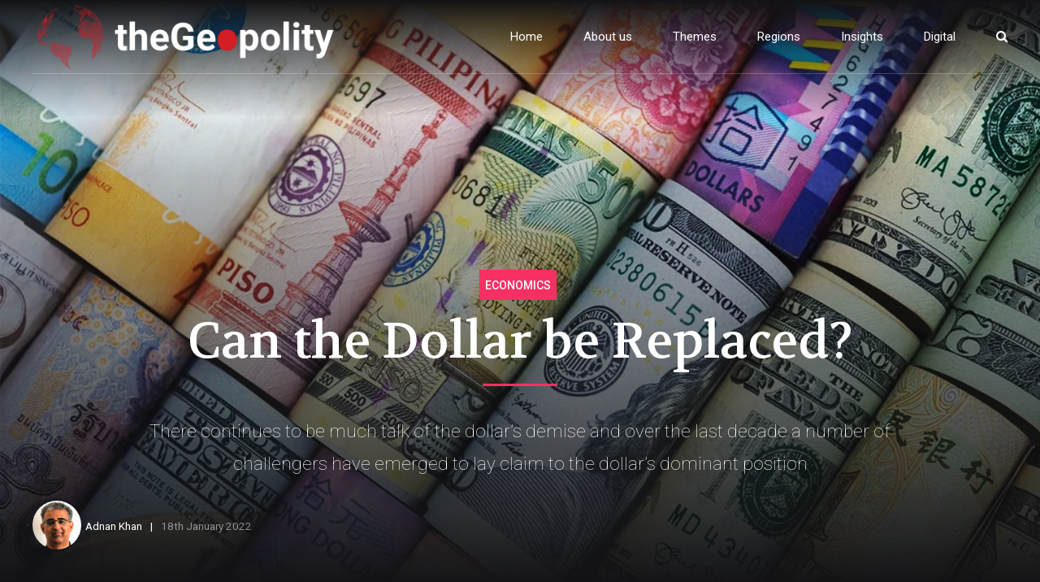

--- FILE ---
content_type: text/html; charset=UTF-8
request_url: https://thegeopolity.com/2022/01/18/can-the-dollar-be-replaced/
body_size: 22261
content:
<!DOCTYPE html>
<html lang="en-GB" data-bt-theme="Newstar 1.2.0">
<head>

		<meta charset="UTF-8">
		<meta name="viewport" content="width=device-width, initial-scale=1, maximum-scale=1, user-scalable=no">
		<meta name="mobile-web-app-capable" content="yes">
		<meta name="apple-mobile-web-app-capable" content="yes">
	<title>Can the Dollar be Replaced? &#8211; TheGeoPolity</title>
<meta name='robots' content='max-image-preview:large' />
<link rel='dns-prefetch' href='//fonts.googleapis.com' />
<link rel='dns-prefetch' href='//s.w.org' />
<link rel='dns-prefetch' href='//cdn.openshareweb.com' />
<link rel='dns-prefetch' href='//cdn.shareaholic.net' />
<link rel='dns-prefetch' href='//www.shareaholic.net' />
<link rel='dns-prefetch' href='//analytics.shareaholic.com' />
<link rel='dns-prefetch' href='//recs.shareaholic.com' />
<link rel='dns-prefetch' href='//partner.shareaholic.com' />
<!-- Shareaholic - https://www.shareaholic.com -->
<link rel='preload' href='//cdn.shareaholic.net/assets/pub/shareaholic.js' as='script'/>
<script data-no-minify='1' data-cfasync='false'>
_SHR_SETTINGS = {"endpoints":{"local_recs_url":"https:\/\/thegeopolity.com\/wp-admin\/admin-ajax.php?action=shareaholic_permalink_related","ajax_url":"https:\/\/thegeopolity.com\/wp-admin\/admin-ajax.php"},"site_id":"5f77e0deca04b705420ca5e900ecb8fe","url_components":{"year":"2022","monthnum":"01","day":"18","hour":"00","minute":"27","second":"47","post_id":"7242","postname":"can-the-dollar-be-replaced","category":"issues\/economics"}};
</script>
<script data-no-minify='1' data-cfasync='false' src='//cdn.shareaholic.net/assets/pub/shareaholic.js' data-shr-siteid='5f77e0deca04b705420ca5e900ecb8fe' async ></script>

<!-- Shareaholic Content Tags -->
<meta name='shareaholic:site_name' content='TheGeoPolity' />
<meta name='shareaholic:language' content='en-GB' />
<meta name='shareaholic:url' content='https://thegeopolity.com/2022/01/18/can-the-dollar-be-replaced/' />
<meta name='shareaholic:keywords' content='tag:balance of power, tag:colonialism, tag:economy, tag:foreign policy, tag:slider, cat:economics, type:post' />
<meta name='shareaholic:article_published_time' content='2022-01-18T00:27:47+00:00' />
<meta name='shareaholic:article_modified_time' content='2022-01-25T15:30:23+00:00' />
<meta name='shareaholic:shareable_page' content='true' />
<meta name='shareaholic:article_author_name' content='Adnan Khan' />
<meta name='shareaholic:site_id' content='5f77e0deca04b705420ca5e900ecb8fe' />
<meta name='shareaholic:wp_version' content='9.7.13' />
<meta name='shareaholic:image' content='https://thegeopolity.com/wp-content/uploads/2022/01/money-640x427.jpg' />
<!-- Shareaholic Content Tags End -->

<!-- Shareaholic Open Graph Tags -->
<meta property='og:image' content='https://thegeopolity.com/wp-content/uploads/2022/01/money-1280x853.jpg' />
<!-- Shareaholic Open Graph Tags End -->
<script type="text/javascript">
window._wpemojiSettings = {"baseUrl":"https:\/\/s.w.org\/images\/core\/emoji\/14.0.0\/72x72\/","ext":".png","svgUrl":"https:\/\/s.w.org\/images\/core\/emoji\/14.0.0\/svg\/","svgExt":".svg","source":{"concatemoji":"https:\/\/thegeopolity.com\/wp-includes\/js\/wp-emoji-release.min.js?ver=6.0.11"}};
/*! This file is auto-generated */
!function(e,a,t){var n,r,o,i=a.createElement("canvas"),p=i.getContext&&i.getContext("2d");function s(e,t){var a=String.fromCharCode,e=(p.clearRect(0,0,i.width,i.height),p.fillText(a.apply(this,e),0,0),i.toDataURL());return p.clearRect(0,0,i.width,i.height),p.fillText(a.apply(this,t),0,0),e===i.toDataURL()}function c(e){var t=a.createElement("script");t.src=e,t.defer=t.type="text/javascript",a.getElementsByTagName("head")[0].appendChild(t)}for(o=Array("flag","emoji"),t.supports={everything:!0,everythingExceptFlag:!0},r=0;r<o.length;r++)t.supports[o[r]]=function(e){if(!p||!p.fillText)return!1;switch(p.textBaseline="top",p.font="600 32px Arial",e){case"flag":return s([127987,65039,8205,9895,65039],[127987,65039,8203,9895,65039])?!1:!s([55356,56826,55356,56819],[55356,56826,8203,55356,56819])&&!s([55356,57332,56128,56423,56128,56418,56128,56421,56128,56430,56128,56423,56128,56447],[55356,57332,8203,56128,56423,8203,56128,56418,8203,56128,56421,8203,56128,56430,8203,56128,56423,8203,56128,56447]);case"emoji":return!s([129777,127995,8205,129778,127999],[129777,127995,8203,129778,127999])}return!1}(o[r]),t.supports.everything=t.supports.everything&&t.supports[o[r]],"flag"!==o[r]&&(t.supports.everythingExceptFlag=t.supports.everythingExceptFlag&&t.supports[o[r]]);t.supports.everythingExceptFlag=t.supports.everythingExceptFlag&&!t.supports.flag,t.DOMReady=!1,t.readyCallback=function(){t.DOMReady=!0},t.supports.everything||(n=function(){t.readyCallback()},a.addEventListener?(a.addEventListener("DOMContentLoaded",n,!1),e.addEventListener("load",n,!1)):(e.attachEvent("onload",n),a.attachEvent("onreadystatechange",function(){"complete"===a.readyState&&t.readyCallback()})),(e=t.source||{}).concatemoji?c(e.concatemoji):e.wpemoji&&e.twemoji&&(c(e.twemoji),c(e.wpemoji)))}(window,document,window._wpemojiSettings);
</script>
<style type="text/css">
img.wp-smiley,
img.emoji {
	display: inline !important;
	border: none !important;
	box-shadow: none !important;
	height: 1em !important;
	width: 1em !important;
	margin: 0 0.07em !important;
	vertical-align: -0.1em !important;
	background: none !important;
	padding: 0 !important;
}
</style>
	<link rel='stylesheet' id='wp-block-library-css'  href='https://thegeopolity.com/wp-includes/css/dist/block-library/style.min.css?ver=6.0.11' type='text/css' media='all' />
<style id='powerpress-player-block-style-inline-css' type='text/css'>


</style>
<style id='global-styles-inline-css' type='text/css'>
body{--wp--preset--color--black: #000000;--wp--preset--color--cyan-bluish-gray: #abb8c3;--wp--preset--color--white: #ffffff;--wp--preset--color--pale-pink: #f78da7;--wp--preset--color--vivid-red: #cf2e2e;--wp--preset--color--luminous-vivid-orange: #ff6900;--wp--preset--color--luminous-vivid-amber: #fcb900;--wp--preset--color--light-green-cyan: #7bdcb5;--wp--preset--color--vivid-green-cyan: #00d084;--wp--preset--color--pale-cyan-blue: #8ed1fc;--wp--preset--color--vivid-cyan-blue: #0693e3;--wp--preset--color--vivid-purple: #9b51e0;--wp--preset--gradient--vivid-cyan-blue-to-vivid-purple: linear-gradient(135deg,rgba(6,147,227,1) 0%,rgb(155,81,224) 100%);--wp--preset--gradient--light-green-cyan-to-vivid-green-cyan: linear-gradient(135deg,rgb(122,220,180) 0%,rgb(0,208,130) 100%);--wp--preset--gradient--luminous-vivid-amber-to-luminous-vivid-orange: linear-gradient(135deg,rgba(252,185,0,1) 0%,rgba(255,105,0,1) 100%);--wp--preset--gradient--luminous-vivid-orange-to-vivid-red: linear-gradient(135deg,rgba(255,105,0,1) 0%,rgb(207,46,46) 100%);--wp--preset--gradient--very-light-gray-to-cyan-bluish-gray: linear-gradient(135deg,rgb(238,238,238) 0%,rgb(169,184,195) 100%);--wp--preset--gradient--cool-to-warm-spectrum: linear-gradient(135deg,rgb(74,234,220) 0%,rgb(151,120,209) 20%,rgb(207,42,186) 40%,rgb(238,44,130) 60%,rgb(251,105,98) 80%,rgb(254,248,76) 100%);--wp--preset--gradient--blush-light-purple: linear-gradient(135deg,rgb(255,206,236) 0%,rgb(152,150,240) 100%);--wp--preset--gradient--blush-bordeaux: linear-gradient(135deg,rgb(254,205,165) 0%,rgb(254,45,45) 50%,rgb(107,0,62) 100%);--wp--preset--gradient--luminous-dusk: linear-gradient(135deg,rgb(255,203,112) 0%,rgb(199,81,192) 50%,rgb(65,88,208) 100%);--wp--preset--gradient--pale-ocean: linear-gradient(135deg,rgb(255,245,203) 0%,rgb(182,227,212) 50%,rgb(51,167,181) 100%);--wp--preset--gradient--electric-grass: linear-gradient(135deg,rgb(202,248,128) 0%,rgb(113,206,126) 100%);--wp--preset--gradient--midnight: linear-gradient(135deg,rgb(2,3,129) 0%,rgb(40,116,252) 100%);--wp--preset--duotone--dark-grayscale: url('#wp-duotone-dark-grayscale');--wp--preset--duotone--grayscale: url('#wp-duotone-grayscale');--wp--preset--duotone--purple-yellow: url('#wp-duotone-purple-yellow');--wp--preset--duotone--blue-red: url('#wp-duotone-blue-red');--wp--preset--duotone--midnight: url('#wp-duotone-midnight');--wp--preset--duotone--magenta-yellow: url('#wp-duotone-magenta-yellow');--wp--preset--duotone--purple-green: url('#wp-duotone-purple-green');--wp--preset--duotone--blue-orange: url('#wp-duotone-blue-orange');--wp--preset--font-size--small: 13px;--wp--preset--font-size--medium: 20px;--wp--preset--font-size--large: 36px;--wp--preset--font-size--x-large: 42px;}.has-black-color{color: var(--wp--preset--color--black) !important;}.has-cyan-bluish-gray-color{color: var(--wp--preset--color--cyan-bluish-gray) !important;}.has-white-color{color: var(--wp--preset--color--white) !important;}.has-pale-pink-color{color: var(--wp--preset--color--pale-pink) !important;}.has-vivid-red-color{color: var(--wp--preset--color--vivid-red) !important;}.has-luminous-vivid-orange-color{color: var(--wp--preset--color--luminous-vivid-orange) !important;}.has-luminous-vivid-amber-color{color: var(--wp--preset--color--luminous-vivid-amber) !important;}.has-light-green-cyan-color{color: var(--wp--preset--color--light-green-cyan) !important;}.has-vivid-green-cyan-color{color: var(--wp--preset--color--vivid-green-cyan) !important;}.has-pale-cyan-blue-color{color: var(--wp--preset--color--pale-cyan-blue) !important;}.has-vivid-cyan-blue-color{color: var(--wp--preset--color--vivid-cyan-blue) !important;}.has-vivid-purple-color{color: var(--wp--preset--color--vivid-purple) !important;}.has-black-background-color{background-color: var(--wp--preset--color--black) !important;}.has-cyan-bluish-gray-background-color{background-color: var(--wp--preset--color--cyan-bluish-gray) !important;}.has-white-background-color{background-color: var(--wp--preset--color--white) !important;}.has-pale-pink-background-color{background-color: var(--wp--preset--color--pale-pink) !important;}.has-vivid-red-background-color{background-color: var(--wp--preset--color--vivid-red) !important;}.has-luminous-vivid-orange-background-color{background-color: var(--wp--preset--color--luminous-vivid-orange) !important;}.has-luminous-vivid-amber-background-color{background-color: var(--wp--preset--color--luminous-vivid-amber) !important;}.has-light-green-cyan-background-color{background-color: var(--wp--preset--color--light-green-cyan) !important;}.has-vivid-green-cyan-background-color{background-color: var(--wp--preset--color--vivid-green-cyan) !important;}.has-pale-cyan-blue-background-color{background-color: var(--wp--preset--color--pale-cyan-blue) !important;}.has-vivid-cyan-blue-background-color{background-color: var(--wp--preset--color--vivid-cyan-blue) !important;}.has-vivid-purple-background-color{background-color: var(--wp--preset--color--vivid-purple) !important;}.has-black-border-color{border-color: var(--wp--preset--color--black) !important;}.has-cyan-bluish-gray-border-color{border-color: var(--wp--preset--color--cyan-bluish-gray) !important;}.has-white-border-color{border-color: var(--wp--preset--color--white) !important;}.has-pale-pink-border-color{border-color: var(--wp--preset--color--pale-pink) !important;}.has-vivid-red-border-color{border-color: var(--wp--preset--color--vivid-red) !important;}.has-luminous-vivid-orange-border-color{border-color: var(--wp--preset--color--luminous-vivid-orange) !important;}.has-luminous-vivid-amber-border-color{border-color: var(--wp--preset--color--luminous-vivid-amber) !important;}.has-light-green-cyan-border-color{border-color: var(--wp--preset--color--light-green-cyan) !important;}.has-vivid-green-cyan-border-color{border-color: var(--wp--preset--color--vivid-green-cyan) !important;}.has-pale-cyan-blue-border-color{border-color: var(--wp--preset--color--pale-cyan-blue) !important;}.has-vivid-cyan-blue-border-color{border-color: var(--wp--preset--color--vivid-cyan-blue) !important;}.has-vivid-purple-border-color{border-color: var(--wp--preset--color--vivid-purple) !important;}.has-vivid-cyan-blue-to-vivid-purple-gradient-background{background: var(--wp--preset--gradient--vivid-cyan-blue-to-vivid-purple) !important;}.has-light-green-cyan-to-vivid-green-cyan-gradient-background{background: var(--wp--preset--gradient--light-green-cyan-to-vivid-green-cyan) !important;}.has-luminous-vivid-amber-to-luminous-vivid-orange-gradient-background{background: var(--wp--preset--gradient--luminous-vivid-amber-to-luminous-vivid-orange) !important;}.has-luminous-vivid-orange-to-vivid-red-gradient-background{background: var(--wp--preset--gradient--luminous-vivid-orange-to-vivid-red) !important;}.has-very-light-gray-to-cyan-bluish-gray-gradient-background{background: var(--wp--preset--gradient--very-light-gray-to-cyan-bluish-gray) !important;}.has-cool-to-warm-spectrum-gradient-background{background: var(--wp--preset--gradient--cool-to-warm-spectrum) !important;}.has-blush-light-purple-gradient-background{background: var(--wp--preset--gradient--blush-light-purple) !important;}.has-blush-bordeaux-gradient-background{background: var(--wp--preset--gradient--blush-bordeaux) !important;}.has-luminous-dusk-gradient-background{background: var(--wp--preset--gradient--luminous-dusk) !important;}.has-pale-ocean-gradient-background{background: var(--wp--preset--gradient--pale-ocean) !important;}.has-electric-grass-gradient-background{background: var(--wp--preset--gradient--electric-grass) !important;}.has-midnight-gradient-background{background: var(--wp--preset--gradient--midnight) !important;}.has-small-font-size{font-size: var(--wp--preset--font-size--small) !important;}.has-medium-font-size{font-size: var(--wp--preset--font-size--medium) !important;}.has-large-font-size{font-size: var(--wp--preset--font-size--large) !important;}.has-x-large-font-size{font-size: var(--wp--preset--font-size--x-large) !important;}
</style>
<link rel='stylesheet' id='bt_bb_content_elements-css'  href='https://thegeopolity.com/wp-content/plugins/bold-page-builder/css/front_end/content_elements.crush.css?ver=5.2.1' type='text/css' media='all' />
<link rel='stylesheet' id='bt_bb_slick-css'  href='https://thegeopolity.com/wp-content/plugins/bold-page-builder/slick/slick.css?ver=5.2.1' type='text/css' media='all' />
<link rel='stylesheet' id='contact-form-7-css'  href='https://thegeopolity.com/wp-content/plugins/contact-form-7/includes/css/styles.css?ver=5.5.3' type='text/css' media='all' />
<link rel='stylesheet' id='secondline-psb-subscribe-button-styles-css'  href='https://thegeopolity.com/wp-content/plugins/podcast-subscribe-buttons/assets/css/secondline-psb-styles.css?ver=6.0.11' type='text/css' media='all' />
<link rel='stylesheet' id='dashicons-css'  href='https://thegeopolity.com/wp-includes/css/dashicons.min.css?ver=6.0.11' type='text/css' media='all' />
<link rel='stylesheet' id='post-views-counter-frontend-css'  href='https://thegeopolity.com/wp-content/plugins/post-views-counter/css/frontend.css?ver=1.3.10' type='text/css' media='all' />
<link rel='stylesheet' id='ppress-frontend-css'  href='https://thegeopolity.com/wp-content/plugins/wp-user-avatar/assets/css/frontend.min.css?ver=3.2.5' type='text/css' media='all' />
<link rel='stylesheet' id='ppress-flatpickr-css'  href='https://thegeopolity.com/wp-content/plugins/wp-user-avatar/assets/flatpickr/flatpickr.min.css?ver=3.2.5' type='text/css' media='all' />
<link rel='stylesheet' id='ppress-select2-css'  href='https://thegeopolity.com/wp-content/plugins/wp-user-avatar/assets/select2/select2.min.css?ver=6.0.11' type='text/css' media='all' />
<link rel='stylesheet' id='newstar-style-css'  href='https://thegeopolity.com/wp-content/themes/newstar/style.css?ver=6.0.11' type='text/css' media='screen' />
<style id='newstar-style-inline-css' type='text/css'>
select, input{font-family: "Roboto";} input:not([type='checkbox']):not([type='radio']):not([type='submit']):focus, textarea:focus, .fancy-select .trigger.open{-webkit-box-shadow: 0 0 4px 0 #f82f63; box-shadow: 0 0 4px 0 #f82f63;} .btContent a{color: #f82f63;} a:hover{ color: #f82f63;} .btText a{color: #f82f63;} body{font-family: "Roboto",Arial,sans-serif;} h1, h2, h3, h4, h5, h6{font-family: "Volkhov";} blockquote{ font-family: "Volkhov";} .btContentHolder table thead th{ background-color: #f82f63;} .btAccentDarkHeader .btPreloader .animation > div:first-child, .btLightAccentHeader .btPreloader .animation > div:first-child, .btTransparentLightHeader .btPreloader .animation > div:first-child{ background-color: #f82f63;} .btPreloader .animation .preloaderLogo{height: 90px;} .btPageHeadline:not(.btDarkSkin) .bt_bb_headline_content{color: #f82f63;} .btNoSearchResults .bt_bb_port #searchform input[type='submit']{ font-family: "Roboto"; -webkit-box-shadow: 0 0 0 3em #f82f63 inset; box-shadow: 0 0 0 3em #f82f63 inset;} .btNoSearchResults .bt_bb_port #searchform input[type='submit']:hover{ -webkit-box-shadow: 0 0 0 1px #f82f63 inset; box-shadow: 0 0 0 1px #f82f63 inset; color: #f82f63;} .mainHeader{ font-family: "Roboto";} .mainHeader a:hover{color: #f82f63;} .menuPort{font-family: "Roboto";} .menuPort nav ul li > a:hover{color: #f82f63;} .menuPort nav > ul > li > a{line-height: 90px;} .btTextLogo{font-family: "Roboto"; line-height: 90px;} .btLogoArea .logo img{height: 90px;} .btTransparentDarkHeader .btHorizontalMenuTrigger:hover .bt_bb_icon:before, .btTransparentLightHeader .btHorizontalMenuTrigger:hover .bt_bb_icon:before, .btAccentLightHeader .btHorizontalMenuTrigger:hover .bt_bb_icon:before, .btAccentDarkHeader .btHorizontalMenuTrigger:hover .bt_bb_icon:before, .btLightDarkHeader .btHorizontalMenuTrigger:hover .bt_bb_icon:before, .btHasAltLogo.btStickyHeaderActive .btHorizontalMenuTrigger:hover .bt_bb_icon:before, .btTransparentDarkHeader .btHorizontalMenuTrigger:hover .bt_bb_icon:after, .btTransparentLightHeader .btHorizontalMenuTrigger:hover .bt_bb_icon:after, .btAccentLightHeader .btHorizontalMenuTrigger:hover .bt_bb_icon:after, .btAccentDarkHeader .btHorizontalMenuTrigger:hover .bt_bb_icon:after, .btLightDarkHeader .btHorizontalMenuTrigger:hover .bt_bb_icon:after, .btHasAltLogo.btStickyHeaderActive .btHorizontalMenuTrigger:hover .bt_bb_icon:after{border-top-color: #f82f63;} .btTransparentDarkHeader .btHorizontalMenuTrigger:hover .bt_bb_icon .bt_bb_icon_holder:before, .btTransparentLightHeader .btHorizontalMenuTrigger:hover .bt_bb_icon .bt_bb_icon_holder:before, .btAccentLightHeader .btHorizontalMenuTrigger:hover .bt_bb_icon .bt_bb_icon_holder:before, .btAccentDarkHeader .btHorizontalMenuTrigger:hover .bt_bb_icon .bt_bb_icon_holder:before, .btLightDarkHeader .btHorizontalMenuTrigger:hover .bt_bb_icon .bt_bb_icon_holder:before, .btHasAltLogo.btStickyHeaderActive .btHorizontalMenuTrigger:hover .bt_bb_icon .bt_bb_icon_holder:before{border-top-color: #f82f63;} .btMenuHorizontal .menuPort nav > ul > li.current-menu-ancestor > a:after, .btMenuHorizontal .menuPort nav > ul > li.current-menu-item > a:after{ background-color: #f82f63;} .btMenuHorizontal .menuPort nav > ul > li.current-menu-ancestor li.current-menu-ancestor > a, .btMenuHorizontal .menuPort nav > ul > li.current-menu-ancestor li.current-menu-item > a, .btMenuHorizontal .menuPort nav > ul > li.current-menu-item li.current-menu-ancestor > a, .btMenuHorizontal .menuPort nav > ul > li.current-menu-item li.current-menu-item > a{color: #f82f63;} .btMenuHorizontal .menuPort ul ul li > a:hover{color: #f82f63;} body.btMenuHorizontal .subToggler{ line-height: 90px;} .btMenuHorizontal .menuPort > nav > ul > li > ul li > a:not(.btEmptyElement):hover{-webkit-box-shadow: inset 5px 0 0 0 #f82f63; box-shadow: inset 5px 0 0 0 #f82f63;} .btMenuHorizontal .topBarInMenu{ height: 90px;} .btAccentLightHeader .btBelowLogoArea, .btAccentLightHeader .topBar{background-color: #f82f63;} .btAccentLightHeader .btBelowLogoArea a:hover, .btAccentLightHeader .topBar a:hover{color: #001278;} .btAccentDarkHeader .mainHeader, .btAccentDarkHeader .btVerticalHeaderTop{background-color: #f82f63;} .btAccentDarkHeader .btBelowLogoArea a:hover, .btAccentDarkHeader .topBar a:hover{color: #001278;} .btLightAccentHeader .btLogoArea, .btLightAccentHeader .btVerticalHeaderTop{background-color: #f82f63;} .btLightAccentHeader.btMenuHorizontal.btBelowMenu .mainHeader .btLogoArea{background-color: #f82f63;} .btTransparentDarkHeader .btVerticalMenuTrigger:hover .bt_bb_icon:before, .btTransparentLightHeader .btVerticalMenuTrigger:hover .bt_bb_icon:before, .btAccentLightHeader .btVerticalMenuTrigger:hover .bt_bb_icon:before, .btAccentDarkHeader .btVerticalMenuTrigger:hover .bt_bb_icon:before, .btLightDarkHeader .btVerticalMenuTrigger:hover .bt_bb_icon:before, .btHasAltLogo.btStickyHeaderActive .btVerticalMenuTrigger:hover .bt_bb_icon:before, .btTransparentDarkHeader .btVerticalMenuTrigger:hover .bt_bb_icon:after, .btTransparentLightHeader .btVerticalMenuTrigger:hover .bt_bb_icon:after, .btAccentLightHeader .btVerticalMenuTrigger:hover .bt_bb_icon:after, .btAccentDarkHeader .btVerticalMenuTrigger:hover .bt_bb_icon:after, .btLightDarkHeader .btVerticalMenuTrigger:hover .bt_bb_icon:after, .btHasAltLogo.btStickyHeaderActive .btVerticalMenuTrigger:hover .bt_bb_icon:after{border-top-color: #f82f63;} .btTransparentDarkHeader .btVerticalMenuTrigger:hover .bt_bb_icon .bt_bb_icon_holder:before, .btTransparentLightHeader .btVerticalMenuTrigger:hover .bt_bb_icon .bt_bb_icon_holder:before, .btAccentLightHeader .btVerticalMenuTrigger:hover .bt_bb_icon .bt_bb_icon_holder:before, .btAccentDarkHeader .btVerticalMenuTrigger:hover .bt_bb_icon .bt_bb_icon_holder:before, .btLightDarkHeader .btVerticalMenuTrigger:hover .bt_bb_icon .bt_bb_icon_holder:before, .btHasAltLogo.btStickyHeaderActive .btVerticalMenuTrigger:hover .bt_bb_icon .bt_bb_icon_holder:before{border-top-color: #f82f63;} .btMenuVertical .mainHeader .btCloseVertical:before:hover{color: #f82f63;} .btMenuHorizontal .topBarInLogoArea{ height: 90px;} .btMenuHorizontal .topBarInLogoArea .topBarInLogoAreaCell{border: 0 solid #f82f63;} .btMenuVertical .menuPort nav:not(.rightNav):before, .btMenuVertical .menuPort nav:not(.leftNav):after{ background: #f82f63;} .btDarkSkin .btSiteFooterCopyMenu .port:before, .btLightSkin .btDarkSkin .btSiteFooterCopyMenu .port:before, .btDarkSkin.btLightSkin .btDarkSkin .btSiteFooterCopyMenu .port:before{background-color: #f82f63;} .btArticleHeadline .bt_bb_headline .bt_bb_headline_content a:hover{color: #f82f63;} .btPostSingleItemStandard .btArticleContentInnerInner{font-family: "Roboto";} .btPostEnlargeFirstLetter.single .btPostSingleItemStandard .btArticleContentInnerInner .bt_bb_wrapper > p:first-child:first-letter{ color: #f82f63;} .btArticleSuperMeta dl dt{ color: #f82f63;} .btMediaBox.btQuote:before, .btMediaBox.btLink:before{ background-color: #f82f63;} .articleSideGutter .asgItem.title a:hover{color: #f82f63;} .btShareMetaRow{ font-family: Roboto;} .btPostListColumns .btArticleContentHolder .btArticleContentInnerInner, .btPostSingleItemColumns .btArticleContentHolder .btArticleContentInnerInner{font-family: "Roboto";} .sticky.btArticleListItem .btArticleHeadline h1 .bt_bb_headline_content span a:after, .sticky.btArticleListItem .btArticleHeadline h2 .bt_bb_headline_content span a:after, .sticky.btArticleListItem .btArticleHeadline h3 .bt_bb_headline_content span a:after, .sticky.btArticleListItem .btArticleHeadline h4 .bt_bb_headline_content span a:after, .sticky.btArticleListItem .btArticleHeadline h5 .bt_bb_headline_content span a:after, .sticky.btArticleListItem .btArticleHeadline h6 .bt_bb_headline_content span a:after, .sticky.btArticleListItem .btArticleHeadline h7 .bt_bb_headline_content span a:after, .sticky.btArticleListItem .btArticleHeadline h8 .bt_bb_headline_content span a:after{ color: #f82f63;} .post-password-form p:first-child{color: #001278;} .post-password-form p:nth-child(2) input[type="submit"]{ background: #f82f63;} .btPagination{font-family: "Volkhov";} .btPagination .paging a:hover{color: #f82f63;} .btPagination .paging a:hover:after{border-color: #f82f63; color: #f82f63;} .btPrevNextNav{ font-family: "Roboto";} .btPrevNextNav .btPrevNext .btPrevNextItem .btPrevNextTitle{font-family: "Volkhov";} .btPrevNextNav .btPrevNext .btPrevNextItem .btPrevNextDir{font-family: "Roboto";} .btPrevNextNav .btPrevNext:hover .btPrevNextTitle{color: #f82f63;} .btLinkPages a span{ -webkit-box-shadow: 0 0 0 2em #f82f63 inset; box-shadow: 0 0 0 2em #f82f63 inset;} .btLinkPages a:hover span{-webkit-box-shadow: 0 0 0 1px #f82f63 inset; box-shadow: 0 0 0 1px #f82f63 inset; color: #f82f63;} .btLinkPages > span{ color: #f82f63; -webkit-box-shadow: 0 0 0 1px #f82f63 inset; box-shadow: 0 0 0 1px #f82f63 inset;} .btArticleCategories a.btArticleCategory{color: #f82f63;} .btHightlightCategories .btArticleCategories a.btArticleCategory{background-color: #f82f63;} .comment-awaiting-moderation{color: #f82f63;} a#cancel-comment-reply-link{ color: #f82f63;} a#cancel-comment-reply-link:hover{color: #001278;} .btCommentSubmit{ -webkit-box-shadow: 0 0 0 2em #f82f63 inset; box-shadow: 0 0 0 2em #f82f63 inset;} .btCommentSubmit:hover{-webkit-box-shadow: 0 0 0 2px #f82f63 inset; box-shadow: 0 0 0 2px #f82f63 inset; color: #f82f63;} .btSiteFooterWidgets .btBox > h4, .btSiteFooterWidgets .btCustomMenu > h4, .btSiteFooterWidgets .btTopBox > h4{ font-family: Roboto; color: #f82f63;} .btSidebar .btBox > h4, .btSidebar .btCustomMenu > h4, .btSidebar .btTopBox > h4{ font-family: Roboto;} body:not(.btNoDashInSidebar) .btBox > h4:after, body:not(.btNoDashInSidebar) .btCustomMenu > h4:after, body:not(.btNoDashInSidebar) .btTopBox > h4:after{ border-bottom: 3px solid #f82f63;} .btBox ul li.menu-item-object-post_tag a, .btCustomMenu ul li.menu-item-object-post_tag a, .btTopBox ul li.menu-item-object-post_tag a{-webkit-box-shadow: 0 0 0 2px #f82f63 inset; box-shadow: 0 0 0 2px #f82f63 inset;} .btBox ul li.menu-item-object-post_tag a:hover, .btCustomMenu ul li.menu-item-object-post_tag a:hover, .btTopBox ul li.menu-item-object-post_tag a:hover{-webkit-box-shadow: 0 0 0 2em #f82f63 inset; box-shadow: 0 0 0 2em #f82f63 inset;} .btBox ul li.current-menu-item > a, .btCustomMenu ul li.current-menu-item > a, .btTopBox ul li.current-menu-item > a{color: #f82f63;} .widget_calendar table caption{background: #f82f63;} .btBox.widget_newstar_recent_posts .btImageTextWidgetText .bt_bb_headline .bt_bb_headline_content a:hover{color: #f82f63;} .widget_rss li a.rsswidget{font-family: "Volkhov";} .fancy-select ul.options li:hover{color: #f82f63;} .widget_shopping_cart .total{ font-family: "Volkhov";} .widget_shopping_cart .buttons .button{ background: #f82f63;} .widget_shopping_cart .widget_shopping_cart_content .mini_cart_item .ppRemove a.remove{ background-color: #f82f63;} .widget_shopping_cart .widget_shopping_cart_content .mini_cart_item .ppRemove a.remove:hover{background-color: #001278;} .menuPort .widget_shopping_cart .widget_shopping_cart_content .btCartWidgetIcon span.cart-contents, .topTools .widget_shopping_cart .widget_shopping_cart_content .btCartWidgetIcon span.cart-contents, .topBarInLogoArea .widget_shopping_cart .widget_shopping_cart_content .btCartWidgetIcon span.cart-contents{ background-color: #001278; font: normal 10px/1 Roboto;} .btMenuVertical .menuPort .widget_shopping_cart .widget_shopping_cart_content .btCartWidgetInnerContent .verticalMenuCartToggler, .btMenuVertical .topTools .widget_shopping_cart .widget_shopping_cart_content .btCartWidgetInnerContent .verticalMenuCartToggler, .btMenuVertical .topBarInLogoArea .widget_shopping_cart .widget_shopping_cart_content .btCartWidgetInnerContent .verticalMenuCartToggler{ background-color: #f82f63;} .widget_recent_reviews{font-family: "Volkhov";} .widget_price_filter .price_slider_wrapper .ui-slider .ui-slider-handle{ background-color: #f82f63;} .btBox .tagcloud a, .btTags ul a{ -webkit-box-shadow: 0 0 0 2px #f82f63 inset; box-shadow: 0 0 0 2px #f82f63 inset; color: #f82f63;} .btLightSkin .btBox .tagcloud a:hover, .btDarkSkin .btLightSkin .btBox .tagcloud a:hover, .btLightSkin .btDarkSkin .btLightSkin .btBox .tagcloud a:hover, .btLightSkin .btTags ul a:hover, .btDarkSkin .btLightSkin .btTags ul a:hover, .btLightSkin .btDarkSkin .btLightSkin .btTags ul a:hover{-webkit-box-shadow: 0 0 0 2em #f82f63 inset; box-shadow: 0 0 0 2em #f82f63 inset;} .btDarkSkin .btBox .tagcloud a:hover, .btLightSkin .btDarkSkin .btBox .tagcloud a:hover, .btDarkSkin.btLightSkin .btDarkSkin .btBox .tagcloud a:hover, .btDarkSkin .btTags ul a:hover, .btLightSkin .btDarkSkin .btTags ul a:hover, .btDarkSkin.btLightSkin .btDarkSkin .btTags ul a:hover{-webkit-box-shadow: 0 0 0 2em #f82f63 inset; box-shadow: 0 0 0 2em #f82f63 inset;} .topTools .btIconWidget:hover, .topBarInMenu .btIconWidget:hover{color: #f82f63;} .btSidebar .btIconWidget:hover .btIconWidgetText, footer .btIconWidget:hover .btIconWidgetText, .topBarInLogoArea .btIconWidget:hover .btIconWidgetText{color: #f82f63;} .btAccentIconWidget.btIconWidget .btIconWidgetIcon{color: #f82f63;} .btLightSkin .btSiteFooterWidgets .btSearch button:hover, .btDarkSkin .btLightSkin .btSiteFooterWidgets .btSearch button:hover, .btLightSkin .btDarkSkin .btLightSkin .btSiteFooterWidgets .btSearch button:hover, .btDarkSkin .btSiteFooterWidgets .btSearch button:hover, .btLightSkin .btDarkSkin .btSiteFooterWidgets .btSearch button:hover, .btDarkSkin.btLightSkin .btDarkSkin .btSiteFooterWidgets .btSearch button:hover, .btLightSkin .btSidebar .btSearch button:hover, .btDarkSkin .btLightSkin .btSidebar .btSearch button:hover, .btLightSkin .btDarkSkin .btLightSkin .btSidebar .btSearch button:hover, .btDarkSkin .btSidebar .btSearch button:hover, .btLightSkin .btDarkSkin .btSidebar .btSearch button:hover, .btDarkSkin.btLightSkin .btDarkSkin .btSidebar .btSearch button:hover, .btLightSkin .btSidebar .widget_product_search button:hover, .btDarkSkin .btLightSkin .btSidebar .widget_product_search button:hover, .btLightSkin .btDarkSkin .btLightSkin .btSidebar .widget_product_search button:hover, .btDarkSkin .btSidebar .widget_product_search button:hover, .btLightSkin .btDarkSkin .btSidebar .widget_product_search button:hover, .btDarkSkin.btLightSkin .btDarkSkin .btSidebar .widget_product_search button:hover{-webkit-box-shadow: 0 0 0 3em #f82f63 inset !important; box-shadow: 0 0 0 3em #f82f63 inset !important;} .btSearchInner.btFromTopBox .btSearchInnerClose .bt_bb_icon a.bt_bb_icon_holder{color: #f82f63;} .btSearchInner.btFromTopBox .btSearchInnerClose .bt_bb_icon:hover a.bt_bb_icon_holder{color: #d3073c;} .btSearchInner.btFromTopBox button:hover:before{color: #f82f63;} .bt_bb_headline .bt_bb_headline_superheadline{ font-family: "Roboto";} .bt_bb_headline.bt_bb_subheadline .bt_bb_headline_subheadline{font-family: "Roboto";} .bt_bb_headline h1 strong, .bt_bb_headline h2 strong, .bt_bb_headline h3 strong, .bt_bb_headline h4 strong, .bt_bb_headline h5 strong, .bt_bb_headline h6 strong{color: #f82f63;} .btSinglePostTemplate .bt_bb_size_extrasmall.bt_bb_headline h1, .btSinglePostTemplate .bt_bb_size_extrasmall.bt_bb_headline h2, .btSinglePostTemplate .bt_bb_size_extrasmall.bt_bb_headline h3, .btSinglePostTemplate .bt_bb_size_extrasmall.bt_bb_headline h4, .btSinglePostTemplate .bt_bb_size_extrasmall.bt_bb_headline h5, .btSinglePostTemplate .bt_bb_size_extrasmall.bt_bb_headline h6{ font-family: "Roboto";} .bt_bb_dash_bottom.bt_bb_headline h1 .bt_bb_headline_content:after, .bt_bb_dash_bottom.bt_bb_headline h2 .bt_bb_headline_content:after, .bt_bb_dash_bottom.bt_bb_headline h3 .bt_bb_headline_content:after, .bt_bb_dash_bottom.bt_bb_headline h4 .bt_bb_headline_content:after, .bt_bb_dash_bottom.bt_bb_headline h5 .bt_bb_headline_content:after, .bt_bb_dash_bottom.bt_bb_headline h6 .bt_bb_headline_content:after{ color: #f82f63;} .bt_bb_dash_top.bt_bb_headline h1 .bt_bb_headline_content:before, .bt_bb_dash_top.bt_bb_headline h2 .bt_bb_headline_content:before, .bt_bb_dash_top.bt_bb_headline h3 .bt_bb_headline_content:before, .bt_bb_dash_top.bt_bb_headline h4 .bt_bb_headline_content:before, .bt_bb_dash_top.bt_bb_headline h5 .bt_bb_headline_content:before, .bt_bb_dash_top.bt_bb_headline h6 .bt_bb_headline_content:before{ color: #f82f63;} .bt_bb_dash_top_bottom.bt_bb_headline h1 .bt_bb_headline_content:before, .bt_bb_dash_top_bottom.bt_bb_headline h2 .bt_bb_headline_content:before, .bt_bb_dash_top_bottom.bt_bb_headline h3 .bt_bb_headline_content:before, .bt_bb_dash_top_bottom.bt_bb_headline h4 .bt_bb_headline_content:before, .bt_bb_dash_top_bottom.bt_bb_headline h5 .bt_bb_headline_content:before, .bt_bb_dash_top_bottom.bt_bb_headline h6 .bt_bb_headline_content:before{ color: #f82f63;} .bt_bb_dash_top_bottom.bt_bb_headline h1 .bt_bb_headline_content:after, .bt_bb_dash_top_bottom.bt_bb_headline h2 .bt_bb_headline_content:after, .bt_bb_dash_top_bottom.bt_bb_headline h3 .bt_bb_headline_content:after, .bt_bb_dash_top_bottom.bt_bb_headline h4 .bt_bb_headline_content:after, .bt_bb_dash_top_bottom.bt_bb_headline h5 .bt_bb_headline_content:after, .bt_bb_dash_top_bottom.bt_bb_headline h6 .bt_bb_headline_content:after{ color: #f82f63;} .bt_bb_section.bt_bb_border_accent_border{border: 20px solid #f82f63;} @media (max-width: 1200px){.bt_bb_section.bt_bb_border_accent_border{border: 15px solid #f82f63;} }@media (max-width: 991px){.bt_bb_section.bt_bb_border_accent_border{border: 10px solid #f82f63;} }.bt_bb_latest_posts_item .bt_bb_latest_posts_item_date{font-family: "Roboto";} .bt_bb_latest_posts_item .bt_bb_latest_posts_item_title{ color: #f82f63;} .bt_bb_masonry_post_grid .bt_bb_grid_item_post_content .bt_bb_grid_item_category .post-categories li a{background-color: #f82f63;} .bt_bb_masonry_post_grid .bt_bb_grid_item_post_content .bt_bb_grid_item_category .post-categories li a:hover{background-color: #f82f63;} .bt_bb_masonry_post_grid .bt_bb_grid_item_post_content .bt_bb_grid_item_meta{font-family: "Roboto";} .bt_bb_masonry_post_grid .bt_bb_grid_item_post_content .bt_bb_grid_item_post_title a:hover{color: #f82f63;} .bt_bb_button{font-family: Roboto;} .bt_bb_button a:hover{color: #f82f63;} .bt_bb_custom_menu div ul a:hover{color: #f82f63;} .bt_bb_style_simple ul.bt_bb_tabs_header li.on{border-color: #f82f63;} .wpcf7-form .wpcf7-submit{ -webkit-box-shadow: 0 0 0 2em #f82f63 inset; box-shadow: 0 0 0 2em #f82f63 inset;} .wpcf7-form .wpcf7-submit:hover{-webkit-box-shadow: 0 0 0 1px #f82f63 inset; box-shadow: 0 0 0 1px #f82f63 inset; color: #f82f63 !important;} .wpcf7-form div.wpcf7-validation-errors, .wpcf7-form div.wpcf7-acceptance-missing{ border: 2px solid #f82f63 !important;} .btNewsletterRow .btNewsletterRowButton button:hover:before{color: #f82f63;} .btContactRow .btContactRowButton input{ -webkit-box-shadow: 0 0 0 3em #f82f63 inset; box-shadow: 0 0 0 3em #f82f63 inset;} .btContactRow .btContactRowButton input:hover{-webkit-box-shadow: 0 0 0 2px #f82f63 inset; box-shadow: 0 0 0 2px #f82f63 inset; color: #f82f63 !important;} .slick-dots li .btSlickDotData{ font-family: "Volkhov";} .slick-dots li .btSlickDotData .btSlickDotDate{font-family: "Roboto";} .bt_bb_price_list .bt_bb_price_list_subtitle{font-family: "Volkhov";} .products ul li.product .btWooShopLoopItemInner .added:after, .products ul li.product .btWooShopLoopItemInner .loading:after, ul.products li.product .btWooShopLoopItemInner .added:after, ul.products li.product .btWooShopLoopItemInner .loading:after{ background-color: #f82f63;} .products ul li.product .btWooShopLoopItemInner .added_to_cart, ul.products li.product .btWooShopLoopItemInner .added_to_cart{ color: #f82f63;} .products ul li.product .onsale, ul.products li.product .onsale{ background: #001278;} nav.woocommerce-pagination ul li a, nav.woocommerce-pagination ul li span{ -webkit-box-shadow: 0 0 0 1em #f82f63 inset; box-shadow: 0 0 0 1em #f82f63 inset;} nav.woocommerce-pagination ul li a:focus, nav.woocommerce-pagination ul li a.next, nav.woocommerce-pagination ul li a.prev, nav.woocommerce-pagination ul li span.current{-webkit-box-shadow: 0 0 0 1px #f82f63 inset !important; box-shadow: 0 0 0 1px #f82f63 inset !important; color: #f82f63 !important;} nav.woocommerce-pagination ul li a:hover{-webkit-box-shadow: 0 0 0 1px #f82f63 inset !important; box-shadow: 0 0 0 1px #f82f63 inset !important; color: #f82f63 !important;} nav.woocommerce-pagination ul li a.next:hover, nav.woocommerce-pagination ul li a.prev:hover{-webkit-box-shadow: 0 0 0 1em #f82f63 inset !important; box-shadow: 0 0 0 1em #f82f63 inset !important;} div.product .onsale{ background: #001278;} div.product div.images .woocommerce-product-gallery__trigger:after{ -webkit-box-shadow: 0 0 0 2em #f82f63 inset,0 0 0 2em rgba(255,255,255,.5) inset; box-shadow: 0 0 0 2em #f82f63 inset,0 0 0 2em rgba(255,255,255,.5) inset;} div.product div.images .woocommerce-product-gallery__trigger:hover:after{-webkit-box-shadow: 0 0 0 1px #f82f63 inset,0 0 0 2em rgba(255,255,255,.5) inset; box-shadow: 0 0 0 1px #f82f63 inset,0 0 0 2em rgba(255,255,255,.5) inset; color: #f82f63;} table.shop_table .coupon .input-text{ color: #f82f63;} table.shop_table td.product-remove a.remove{ color: #f82f63; -webkit-box-shadow: 0 0 0 1px #f82f63 inset; box-shadow: 0 0 0 1px #f82f63 inset;} table.shop_table td.product-remove a.remove:hover{background-color: #f82f63;} ul.wc_payment_methods li .about_paypal{ color: #f82f63;} .woocommerce-MyAccount-navigation ul li a{ border-bottom: 2px solid #f82f63;} .woocommerce-info a:not(.button), .woocommerce-message a:not(.button){color: #f82f63;} .woocommerce-message:before, .woocommerce-info:before{ color: #f82f63;} .woocommerce .btSidebar a.button, .woocommerce .btContent a.button, .woocommerce-page .btSidebar a.button, .woocommerce-page .btContent a.button, .woocommerce .btSidebar input[type="submit"], .woocommerce .btContent input[type="submit"], .woocommerce-page .btSidebar input[type="submit"], .woocommerce-page .btContent input[type="submit"], .woocommerce .btSidebar button[type="submit"], .woocommerce .btContent button[type="submit"], .woocommerce-page .btSidebar button[type="submit"], .woocommerce-page .btContent button[type="submit"], .woocommerce .btSidebar input.button, .woocommerce .btContent input.button, .woocommerce-page .btSidebar input.button, .woocommerce-page .btContent input.button, .woocommerce .btSidebar input.alt:hover, .woocommerce .btContent input.alt:hover, .woocommerce-page .btSidebar input.alt:hover, .woocommerce-page .btContent input.alt:hover, .woocommerce .btSidebar a.button.alt:hover, .woocommerce .btContent a.button.alt:hover, .woocommerce-page .btSidebar a.button.alt:hover, .woocommerce-page .btContent a.button.alt:hover, .woocommerce .btSidebar .button.alt:hover, .woocommerce .btContent .button.alt:hover, .woocommerce-page .btSidebar .button.alt:hover, .woocommerce-page .btContent .button.alt:hover, .woocommerce .btSidebar button.alt:hover, .woocommerce .btContent button.alt:hover, .woocommerce-page .btSidebar button.alt:hover, .woocommerce-page .btContent button.alt:hover, div.woocommerce a.button, div.woocommerce input[type="submit"], div.woocommerce button[type="submit"], div.woocommerce input.button, div.woocommerce input.alt:hover, div.woocommerce a.button.alt:hover, div.woocommerce .button.alt:hover, div.woocommerce button.alt:hover{-webkit-box-shadow: 0 0 0 1px #f82f63 inset; box-shadow: 0 0 0 1px #f82f63 inset; color: #f82f63 !important;} .woocommerce .btSidebar a.button:hover, .woocommerce .btContent a.button:hover, .woocommerce-page .btSidebar a.button:hover, .woocommerce-page .btContent a.button:hover, .woocommerce .btSidebar input[type="submit"]:hover, .woocommerce .btContent input[type="submit"]:hover, .woocommerce-page .btSidebar input[type="submit"]:hover, .woocommerce-page .btContent input[type="submit"]:hover, .woocommerce .btSidebar button[type="submit"]:hover, .woocommerce .btContent button[type="submit"]:hover, .woocommerce-page .btSidebar button[type="submit"]:hover, .woocommerce-page .btContent button[type="submit"]:hover, .woocommerce .btSidebar input.button:hover, .woocommerce .btContent input.button:hover, .woocommerce-page .btSidebar input.button:hover, .woocommerce-page .btContent input.button:hover, .woocommerce .btSidebar input.alt, .woocommerce .btContent input.alt, .woocommerce-page .btSidebar input.alt, .woocommerce-page .btContent input.alt, .woocommerce .btSidebar a.button.alt, .woocommerce .btContent a.button.alt, .woocommerce-page .btSidebar a.button.alt, .woocommerce-page .btContent a.button.alt, .woocommerce .btSidebar .button.alt, .woocommerce .btContent .button.alt, .woocommerce-page .btSidebar .button.alt, .woocommerce-page .btContent .button.alt, .woocommerce .btSidebar button.alt, .woocommerce .btContent button.alt, .woocommerce-page .btSidebar button.alt, .woocommerce-page .btContent button.alt, div.woocommerce a.button:hover, div.woocommerce input[type="submit"]:hover, div.woocommerce button[type="submit"]:hover, div.woocommerce input.button:hover, div.woocommerce input.alt, div.woocommerce a.button.alt, div.woocommerce .button.alt, div.woocommerce button.alt{-webkit-box-shadow: 0 0 0 3em #f82f63 inset; box-shadow: 0 0 0 3em #f82f63 inset;} .woocommerce .btSidebar a.checkout-button:hover, .woocommerce .btContent a.checkout-button:hover, .woocommerce-page .btSidebar a.checkout-button:hover, .woocommerce-page .btContent a.checkout-button:hover, div.woocommerce a.checkout-button:hover{color: #f82f63 !important;} .star-rating span:before{ color: #001278;} p.stars a[class^="star-"].active:after, p.stars a[class^="star-"]:hover:after{color: #f82f63;} .select2-container--default .select2-results__option--highlighted[aria-selected], .select2-container--default .select2-results__option--highlighted[data-selected]{background-color: #f82f63;} .btQuoteBooking .btContactNext{border-color: #f82f63; color: #f82f63;} .btQuoteBooking .btQuoteSwitch.on .btQuoteSwitchInner{background: #f82f63;} .btQuoteBooking textarea:focus, .btQuoteBooking input[type="text"]:focus, .btQuoteBooking input[type="email"]:focus, .btQuoteBooking input[type="password"]:focus, .btQuoteBooking .fancy-select .trigger:focus, .btQuoteBooking .ddcommon.borderRadius .ddTitleText:focus, .btQuoteBooking .ddcommon.borderRadiusTp .ddTitleText:focus, .btQuoteBooking .ddcommon.borderRadiusBtm .ddTitleText:focus{-webkit-box-shadow: 0 0 4px 0 #f82f63; box-shadow: 0 0 4px 0 #f82f63;} .btLightSkin .btQuoteBooking textarea:focus, .btDarkSkin .btLightSkin .btQuoteBooking textarea:focus, .btLightSkin .btDarkSkin .btLightSkin .btQuoteBooking textarea:focus, .btLightSkin .btQuoteBooking input[type="text"]:focus, .btDarkSkin .btLightSkin .btQuoteBooking input[type="text"]:focus, .btLightSkin .btDarkSkin .btLightSkin .btQuoteBooking input[type="text"]:focus, .btLightSkin .btQuoteBooking input[type="email"]:focus, .btDarkSkin .btLightSkin .btQuoteBooking input[type="email"]:focus, .btLightSkin .btDarkSkin .btLightSkin .btQuoteBooking input[type="email"]:focus, .btLightSkin .btQuoteBooking input[type="password"]:focus, .btDarkSkin .btLightSkin .btQuoteBooking input[type="password"]:focus, .btLightSkin .btDarkSkin .btLightSkin .btQuoteBooking input[type="password"]:focus, .btLightSkin .btQuoteBooking .fancy-select .trigger:focus, .btDarkSkin .btLightSkin .btQuoteBooking .fancy-select .trigger:focus, .btLightSkin .btDarkSkin .btLightSkin .btQuoteBooking .fancy-select .trigger:focus, .btLightSkin .btQuoteBooking .ddcommon.borderRadius .ddTitleText:focus, .btDarkSkin .btLightSkin .btQuoteBooking .ddcommon.borderRadius .ddTitleText:focus, .btLightSkin .btDarkSkin .btLightSkin .btQuoteBooking .ddcommon.borderRadius .ddTitleText:focus, .btLightSkin .btQuoteBooking .ddcommon.borderRadiusTp .ddTitleText:focus, .btDarkSkin .btLightSkin .btQuoteBooking .ddcommon.borderRadiusTp .ddTitleText:focus, .btLightSkin .btDarkSkin .btLightSkin .btQuoteBooking .ddcommon.borderRadiusTp .ddTitleText:focus, .btLightSkin .btQuoteBooking .ddcommon.borderRadiusBtm .ddTitleText:focus, .btDarkSkin .btLightSkin .btQuoteBooking .ddcommon.borderRadiusBtm .ddTitleText:focus, .btLightSkin .btDarkSkin .btLightSkin .btQuoteBooking .ddcommon.borderRadiusBtm .ddTitleText:focus{-webkit-box-shadow: 0 0 4px 0 #f82f63; box-shadow: 0 0 4px 0 #f82f63;} .btDarkSkin .btQuoteBooking textarea:focus, .btLightSkin .btDarkSkin .btQuoteBooking textarea:focus, .btDarkSkin.btLightSkin .btDarkSkin .btQuoteBooking textarea:focus, .btDarkSkin .btQuoteBooking input[type="text"]:focus, .btLightSkin .btDarkSkin .btQuoteBooking input[type="text"]:focus, .btDarkSkin.btLightSkin .btDarkSkin .btQuoteBooking input[type="text"]:focus, .btDarkSkin .btQuoteBooking input[type="email"]:focus, .btLightSkin .btDarkSkin .btQuoteBooking input[type="email"]:focus, .btDarkSkin.btLightSkin .btDarkSkin .btQuoteBooking input[type="email"]:focus, .btDarkSkin .btQuoteBooking input[type="password"]:focus, .btLightSkin .btDarkSkin .btQuoteBooking input[type="password"]:focus, .btDarkSkin.btLightSkin .btDarkSkin .btQuoteBooking input[type="password"]:focus, .btDarkSkin .btQuoteBooking .fancy-select .trigger:focus, .btLightSkin .btDarkSkin .btQuoteBooking .fancy-select .trigger:focus, .btDarkSkin.btLightSkin .btDarkSkin .btQuoteBooking .fancy-select .trigger:focus, .btDarkSkin .btQuoteBooking .ddcommon.borderRadius .ddTitleText:focus, .btLightSkin .btDarkSkin .btQuoteBooking .ddcommon.borderRadius .ddTitleText:focus, .btDarkSkin.btLightSkin .btDarkSkin .btQuoteBooking .ddcommon.borderRadius .ddTitleText:focus, .btDarkSkin .btQuoteBooking .ddcommon.borderRadiusTp .ddTitleText:focus, .btLightSkin .btDarkSkin .btQuoteBooking .ddcommon.borderRadiusTp .ddTitleText:focus, .btDarkSkin.btLightSkin .btDarkSkin .btQuoteBooking .ddcommon.borderRadiusTp .ddTitleText:focus, .btDarkSkin .btQuoteBooking .ddcommon.borderRadiusBtm .ddTitleText:focus, .btLightSkin .btDarkSkin .btQuoteBooking .ddcommon.borderRadiusBtm .ddTitleText:focus, .btDarkSkin.btLightSkin .btDarkSkin .btQuoteBooking .ddcommon.borderRadiusBtm .ddTitleText:focus{-webkit-box-shadow: 0 0 4px 0 #f82f63; box-shadow: 0 0 4px 0 #f82f63;} .btQuoteBooking .dd.ddcommon.borderRadiusTp .ddTitleText, .btQuoteBooking .dd.ddcommon.borderRadiusBtm .ddTitleText{-webkit-box-shadow: 5px 0 0 #f82f63 inset,0 2px 10px rgba(0,0,0,.2); box-shadow: 5px 0 0 #f82f63 inset,0 2px 10px rgba(0,0,0,.2);} .btQuoteBooking .ui-slider .ui-slider-handle{background: #f82f63;} .btQuoteBooking .btQuoteBookingForm .btQuoteTotal{ background: #f82f63;} .btQuoteBooking .btContactFieldMandatory.btContactFieldError input, .btQuoteBooking .btContactFieldMandatory.btContactFieldError textarea{-webkit-box-shadow: 0 0 0 1px #f82f63 inset; box-shadow: 0 0 0 1px #f82f63 inset; border-color: #f82f63;} .btQuoteBooking .btContactFieldMandatory.btContactFieldError .dd.ddcommon.borderRadius .ddTitleText{-webkit-box-shadow: 0 0 0 2px #f82f63 inset; box-shadow: 0 0 0 2px #f82f63 inset;} .btQuoteBooking .btSubmitMessage{color: #f82f63;} .btQuoteBooking .dd.ddcommon.borderRadiusTp .ddTitleText, .btQuoteBooking .dd.ddcommon.borderRadiusBtm .ddTitleText{-webkit-box-shadow: 0 0 4px 0 #f82f63; box-shadow: 0 0 4px 0 #f82f63;} .btQuoteBooking .btContactSubmit{ background-color: #f82f63;} .btDatePicker .ui-datepicker-header{background-color: #f82f63;} .bt_bb_game_result .bt_bb_game_result_supertitle{font-family: "Roboto";} .bt_bb_game_result .bt_bb_game_result_wrap .bt_bb_game_result_team .bt_bb_game_result_data .bt_bb_game_result_title{font-family: "Roboto";} .bt_bb_game_result .bt_bb_game_result_wrap .bt_bb_game_result_team .bt_bb_game_result_value{ font-family: "Volkhov";} table.bt_bb_table tr.bt_bb_table_row{ font-family: "Roboto";} table.bt_bb_table tr.bt_bb_table_row.btMarkedRow{background-color: #f82f63;} .btHasBottomContent .btSinglePostContent .btSinglePostBottomContent{font-family: Roboto;} .mfp-arrow{color: #f82f63 !important;} .bt_bb_category_title{ font-family: Roboto;} .bt_bb_category_title .btCategoryTitleTxt h1, .bt_bb_category_title .btCategoryTitleTxt h2, .bt_bb_category_title .btCategoryTitleTxt h3, .bt_bb_category_title .btCategoryTitleTxt h4, .bt_bb_category_title .btCategoryTitleTxt h5, .bt_bb_category_title .btCategoryTitleTxt h6, .bt_bb_category_title .btCategoryTitleTxt h7, .bt_bb_category_title .btCategoryTitleTxt h8{ color: #f82f63;} .bt_bb_category_title.bt_bb_display_style_highlighted h1, .bt_bb_category_title.bt_bb_display_style_highlighted h2, .bt_bb_category_title.bt_bb_display_style_highlighted h3, .bt_bb_category_title.bt_bb_display_style_highlighted h4, .bt_bb_category_title.bt_bb_display_style_highlighted h5, .bt_bb_category_title.bt_bb_display_style_highlighted h6, .bt_bb_category_title.bt_bb_display_style_highlighted h7, .bt_bb_category_title.bt_bb_display_style_highlighted h8{color: #f82f63;} .bt_bb_category_title.bt_bb_orientation_vertical .btArticleCategory a, a.bt_bb_category_title.bt_bb_orientation_vertical .btArticleCategory{ color: #f82f63;} .bt_bb_category_title.bt_bb_orientation_vertical .btArticleCategory a:hover:after, a.bt_bb_category_title.bt_bb_orientation_vertical .btArticleCategory:hover:after{border: 1px solid #f82f63; background-color: #f82f63;} .btTickerText{ background: #f82f63;}
@font-face{font-family:"Business";src:url("https://thegeopolity.com/wp-content/themes/newstar/fonts/Business/Business.woff") format("woff"),url("https://thegeopolity.com/wp-content/themes/newstar/fonts/Business/Business.ttf") format("truetype");}*[data-ico-business]:before{font-family:Business;content:attr(data-ico-business);}@font-face{font-family:"Design";src:url("https://thegeopolity.com/wp-content/themes/newstar/fonts/Design/Design.woff") format("woff"),url("https://thegeopolity.com/wp-content/themes/newstar/fonts/Design/Design.ttf") format("truetype");}*[data-ico-design]:before{font-family:Design;content:attr(data-ico-design);}@font-face{font-family:"Development";src:url("https://thegeopolity.com/wp-content/themes/newstar/fonts/Development/Development.woff") format("woff"),url("https://thegeopolity.com/wp-content/themes/newstar/fonts/Development/Development.ttf") format("truetype");}*[data-ico-development]:before{font-family:Development;content:attr(data-ico-development);}@font-face{font-family:"Essential";src:url("https://thegeopolity.com/wp-content/themes/newstar/fonts/Essential/Essential.woff") format("woff"),url("https://thegeopolity.com/wp-content/themes/newstar/fonts/Essential/Essential.ttf") format("truetype");}*[data-ico-essential]:before{font-family:Essential;content:attr(data-ico-essential);}@font-face{font-family:"FontAwesome";src:url("https://thegeopolity.com/wp-content/themes/newstar/fonts/FontAwesome/FontAwesome.woff") format("woff"),url("https://thegeopolity.com/wp-content/themes/newstar/fonts/FontAwesome/FontAwesome.ttf") format("truetype");}*[data-ico-fontawesome]:before{font-family:FontAwesome;content:attr(data-ico-fontawesome);}@font-face{font-family:"FontAwesome5Regular";src:url("https://thegeopolity.com/wp-content/themes/newstar/fonts/FontAwesome5Regular/FontAwesome5Regular.woff") format("woff"),url("https://thegeopolity.com/wp-content/themes/newstar/fonts/FontAwesome5Regular/FontAwesome5Regular.ttf") format("truetype");}*[data-ico-fontawesome5regular]:before{font-family:FontAwesome5Regular;content:attr(data-ico-fontawesome5regular);}@font-face{font-family:"Icon7Stroke";src:url("https://thegeopolity.com/wp-content/themes/newstar/fonts/Icon7Stroke/Icon7Stroke.woff") format("woff"),url("https://thegeopolity.com/wp-content/themes/newstar/fonts/Icon7Stroke/Icon7Stroke.ttf") format("truetype");}*[data-ico-icon7stroke]:before{font-family:Icon7Stroke;content:attr(data-ico-icon7stroke);}@font-face{font-family:"Productivity";src:url("https://thegeopolity.com/wp-content/themes/newstar/fonts/Productivity/Productivity.woff") format("woff"),url("https://thegeopolity.com/wp-content/themes/newstar/fonts/Productivity/Productivity.ttf") format("truetype");}*[data-ico-productivity]:before{font-family:Productivity;content:attr(data-ico-productivity);}@font-face{font-family:"Travel";src:url("https://thegeopolity.com/wp-content/themes/newstar/fonts/Travel/Travel.woff") format("woff"),url("https://thegeopolity.com/wp-content/themes/newstar/fonts/Travel/Travel.ttf") format("truetype");}*[data-ico-travel]:before{font-family:Travel;content:attr(data-ico-travel);}
</style>
<link rel='stylesheet' id='newstar-print-css'  href='https://thegeopolity.com/wp-content/themes/newstar/print.css?ver=6.0.11' type='text/css' media='print' />
<link rel='stylesheet' id='newstar-fonts-css'  href='https://fonts.googleapis.com/css?family=Roboto%3A100%2C200%2C300%2C400%2C500%2C600%2C700%2C800%2C900%2C100italic%2C200italic%2C300italic%2C400italic%2C500italic%2C600italic%2C700italic%2C800italic%2C900italic%7CRoboto%3A100%2C200%2C300%2C400%2C500%2C600%2C700%2C800%2C900%2C100italic%2C200italic%2C300italic%2C400italic%2C500italic%2C600italic%2C700italic%2C800italic%2C900italic%7CVolkhov%3A100%2C200%2C300%2C400%2C500%2C600%2C700%2C800%2C900%2C100italic%2C200italic%2C300italic%2C400italic%2C500italic%2C600italic%2C700italic%2C800italic%2C900italic%7CRoboto%3A100%2C200%2C300%2C400%2C500%2C600%2C700%2C800%2C900%2C100italic%2C200italic%2C300italic%2C400italic%2C500italic%2C600italic%2C700italic%2C800italic%2C900italic%7CRoboto%3A100%2C200%2C300%2C400%2C500%2C600%2C700%2C800%2C900%2C100italic%2C200italic%2C300italic%2C400italic%2C500italic%2C600italic%2C700italic%2C800italic%2C900italic%7CRoboto%3A100%2C200%2C300%2C400%2C500%2C600%2C700%2C800%2C900%2C100italic%2C200italic%2C300italic%2C400italic%2C500italic%2C600italic%2C700italic%2C800italic%2C900italic&#038;subset=latin%2Clatin-ext&#038;ver=1.0.0' type='text/css' media='all' />
<link rel='stylesheet' id='boldthemes-framework-css'  href='https://thegeopolity.com/wp-content/themes/newstar/framework/css/style.css?ver=6.0.11' type='text/css' media='all' />
<script type='text/javascript' src='https://thegeopolity.com/wp-includes/js/jquery/jquery.min.js?ver=3.6.0' id='jquery-core-js'></script>
<script type='text/javascript' src='https://thegeopolity.com/wp-includes/js/jquery/jquery-migrate.min.js?ver=3.3.2' id='jquery-migrate-js'></script>
<script type='text/javascript' src='https://thegeopolity.com/wp-content/plugins/bold-page-builder/slick/slick.min.js?ver=5.2.1' id='bt_bb_slick-js'></script>
<script type='text/javascript' src='https://thegeopolity.com/wp-content/plugins/bold-page-builder/content_elements_misc/js/jquery.magnific-popup.min.js?ver=5.2.1' id='bt_bb_magnific-js'></script>
<script type='text/javascript' src='https://thegeopolity.com/wp-content/plugins/bold-page-builder/content_elements_misc/js/content_elements.js?ver=5.2.1' id='bt_bb-js'></script>
<script type='text/javascript' src='https://thegeopolity.com/wp-content/plugins/wp-user-avatar/assets/flatpickr/flatpickr.min.js?ver=6.0.11' id='ppress-flatpickr-js'></script>
<script type='text/javascript' src='https://thegeopolity.com/wp-content/plugins/wp-user-avatar/assets/select2/select2.min.js?ver=6.0.11' id='ppress-select2-js'></script>
<link rel="https://api.w.org/" href="https://thegeopolity.com/wp-json/" /><link rel="alternate" type="application/json" href="https://thegeopolity.com/wp-json/wp/v2/posts/7242" /><link rel="EditURI" type="application/rsd+xml" title="RSD" href="https://thegeopolity.com/xmlrpc.php?rsd" />
<link rel="wlwmanifest" type="application/wlwmanifest+xml" href="https://thegeopolity.com/wp-includes/wlwmanifest.xml" /> 
<meta name="generator" content="WordPress 6.0.11" />
<link rel="canonical" href="https://thegeopolity.com/2022/01/18/can-the-dollar-be-replaced/" />
<link rel='shortlink' href='https://thegeopolity.com/?p=7242' />
<link rel="alternate" type="application/json+oembed" href="https://thegeopolity.com/wp-json/oembed/1.0/embed?url=https%3A%2F%2Fthegeopolity.com%2F2022%2F01%2F18%2Fcan-the-dollar-be-replaced%2F" />
<link rel="alternate" type="text/xml+oembed" href="https://thegeopolity.com/wp-json/oembed/1.0/embed?url=https%3A%2F%2Fthegeopolity.com%2F2022%2F01%2F18%2Fcan-the-dollar-be-replaced%2F&#038;format=xml" />

		<!-- GA Google Analytics @ https://m0n.co/ga -->
		<script async src="https://www.googletagmanager.com/gtag/js?id=UA-96533618-3"></script>
		<script>
			window.dataLayer = window.dataLayer || [];
			function gtag(){dataLayer.push(arguments);}
			gtag('js', new Date());
			gtag('config', 'UA-96533618-3');
		</script>

	<link href="https://trinitymedia.ai/" rel="preconnect" crossorigin="anonymous" />
<link href="https://vd.trinitymedia.ai/" rel="preconnect" crossorigin="anonymous" />
<style type="text/css">.recentcomments a{display:inline !important;padding:0 !important;margin:0 !important;}</style>
		<style>
			#wp-admin-bar-pvc-post-views .pvc-graph-container { padding-top: 6px; padding-bottom: 6px; position: relative; display: block; height: 100%; box-sizing: border-box; }
			#wp-admin-bar-pvc-post-views .pvc-line-graph {
				display: inline-block;
				width: 1px;
				margin-right: 1px;
				background-color: #ccc;
				vertical-align: baseline;
			}
			#wp-admin-bar-pvc-post-views .pvc-line-graph:hover { background-color: #eee; }
			#wp-admin-bar-pvc-post-views .pvc-line-graph-0 { height: 1% }
			#wp-admin-bar-pvc-post-views .pvc-line-graph-1 { height: 5% }
			#wp-admin-bar-pvc-post-views .pvc-line-graph-2 { height: 10% }
			#wp-admin-bar-pvc-post-views .pvc-line-graph-3 { height: 15% }
			#wp-admin-bar-pvc-post-views .pvc-line-graph-4 { height: 20% }
			#wp-admin-bar-pvc-post-views .pvc-line-graph-5 { height: 25% }
			#wp-admin-bar-pvc-post-views .pvc-line-graph-6 { height: 30% }
			#wp-admin-bar-pvc-post-views .pvc-line-graph-7 { height: 35% }
			#wp-admin-bar-pvc-post-views .pvc-line-graph-8 { height: 40% }
			#wp-admin-bar-pvc-post-views .pvc-line-graph-9 { height: 45% }
			#wp-admin-bar-pvc-post-views .pvc-line-graph-10 { height: 50% }
			#wp-admin-bar-pvc-post-views .pvc-line-graph-11 { height: 55% }
			#wp-admin-bar-pvc-post-views .pvc-line-graph-12 { height: 60% }
			#wp-admin-bar-pvc-post-views .pvc-line-graph-13 { height: 65% }
			#wp-admin-bar-pvc-post-views .pvc-line-graph-14 { height: 70% }
			#wp-admin-bar-pvc-post-views .pvc-line-graph-15 { height: 75% }
			#wp-admin-bar-pvc-post-views .pvc-line-graph-16 { height: 80% }
			#wp-admin-bar-pvc-post-views .pvc-line-graph-17 { height: 85% }
			#wp-admin-bar-pvc-post-views .pvc-line-graph-18 { height: 90% }
			#wp-admin-bar-pvc-post-views .pvc-line-graph-19 { height: 95% }
			#wp-admin-bar-pvc-post-views .pvc-line-graph-20 { height: 100% }
		</style><link rel="icon" href="https://thegeopolity.com/wp-content/uploads/2020/05/cropped-GPLogoIcon-32x32.jpg" sizes="32x32" />
<link rel="icon" href="https://thegeopolity.com/wp-content/uploads/2020/05/cropped-GPLogoIcon-192x192.jpg" sizes="192x192" />
<link rel="apple-touch-icon" href="https://thegeopolity.com/wp-content/uploads/2020/05/cropped-GPLogoIcon-180x180.jpg" />
<meta name="msapplication-TileImage" content="https://thegeopolity.com/wp-content/uploads/2020/05/cropped-GPLogoIcon-270x270.jpg" />
<script>window.bt_bb_preview = false</script><script>window.bt_bb_fe_preview = false</script><style data-id="bt_bb_color_schemes">.bt_bb_color_scheme_1.bt_bb_button.bt_bb_style_filled a {box-shadow:0 0 0 3em #191919 inset;color:#ffffff;}.bt_bb_color_scheme_1.bt_bb_button.bt_bb_style_filled a:hover {box-shadow:0 0 0 2px #191919 inset;background-color:#ffffff;color:#191919;}.bt_bb_color_scheme_1.bt_bb_button.bt_bb_style_outline a {box-shadow:0 0 0 2px #ffffff inset;color:#ffffff;background-color:transparent;}.bt_bb_color_scheme_1.bt_bb_button.bt_bb_style_special_outline a {box-shadow:0 0 0 2px #ffffff inset;color:#191919;background-color:transparent;}.bt_bb_color_scheme_1.bt_bb_button.bt_bb_style_special_outline a:hover {box-shadow:0 0 0 3em #ffffff inset;color:#191919;} .bt_bb_color_scheme_1.bt_bb_price_list .bt_bb_price_list_price {color:#191919;}.bt_bb_color_scheme_1.bt_bb_price_list.bt_bb_highlighted_style {border-color:#191919 !important;} .bt_bb_color_scheme_1.bt_bb_weather {color:#ffffff;}</style><style data-id="bt_bb_color_schemes">.bt_bb_color_scheme_2.bt_bb_button.bt_bb_style_filled a {box-shadow:0 0 0 3em #ffffff inset;color:#191919;}.bt_bb_color_scheme_2.bt_bb_button.bt_bb_style_filled a:hover {box-shadow:0 0 0 2px #ffffff inset;background-color:#191919;color:#ffffff;}.bt_bb_color_scheme_2.bt_bb_button.bt_bb_style_outline a {box-shadow:0 0 0 2px #191919 inset;color:#191919;background-color:transparent;}.bt_bb_color_scheme_2.bt_bb_button.bt_bb_style_special_outline a {box-shadow:0 0 0 2px #191919 inset;color:#ffffff;background-color:transparent;}.bt_bb_color_scheme_2.bt_bb_button.bt_bb_style_special_outline a:hover {box-shadow:0 0 0 3em #191919 inset;color:#ffffff;} .bt_bb_color_scheme_2.bt_bb_price_list .bt_bb_price_list_price {color:#ffffff;}.bt_bb_color_scheme_2.bt_bb_price_list.bt_bb_highlighted_style {border-color:#ffffff !important;} .bt_bb_color_scheme_2.bt_bb_weather {color:#191919;}</style><style data-id="bt_bb_color_schemes">.bt_bb_color_scheme_3.bt_bb_button.bt_bb_style_filled a {box-shadow:0 0 0 3em #191919 inset;color:#f82f63;}.bt_bb_color_scheme_3.bt_bb_button.bt_bb_style_filled a:hover {box-shadow:0 0 0 2px #191919 inset;background-color:#f82f63;color:#191919;}.bt_bb_color_scheme_3.bt_bb_button.bt_bb_style_outline a {box-shadow:0 0 0 2px #f82f63 inset;color:#f82f63;background-color:transparent;}.bt_bb_color_scheme_3.bt_bb_button.bt_bb_style_special_outline a {box-shadow:0 0 0 2px #f82f63 inset;color:#191919;background-color:transparent;}.bt_bb_color_scheme_3.bt_bb_button.bt_bb_style_special_outline a:hover {box-shadow:0 0 0 3em #f82f63 inset;color:#191919;} .bt_bb_color_scheme_3.bt_bb_price_list .bt_bb_price_list_price {color:#191919;}.bt_bb_color_scheme_3.bt_bb_price_list.bt_bb_highlighted_style {border-color:#191919 !important;} .bt_bb_color_scheme_3.bt_bb_weather {color:#f82f63;}</style><style data-id="bt_bb_color_schemes">.bt_bb_color_scheme_4.bt_bb_button.bt_bb_style_filled a {box-shadow:0 0 0 3em #ffffff inset;color:#f82f63;}.bt_bb_color_scheme_4.bt_bb_button.bt_bb_style_filled a:hover {box-shadow:0 0 0 2px #ffffff inset;background-color:#f82f63;color:#ffffff;}.bt_bb_color_scheme_4.bt_bb_button.bt_bb_style_outline a {box-shadow:0 0 0 2px #f82f63 inset;color:#f82f63;background-color:transparent;}.bt_bb_color_scheme_4.bt_bb_button.bt_bb_style_special_outline a {box-shadow:0 0 0 2px #f82f63 inset;color:#ffffff;background-color:transparent;}.bt_bb_color_scheme_4.bt_bb_button.bt_bb_style_special_outline a:hover {box-shadow:0 0 0 3em #f82f63 inset;color:#ffffff;} .bt_bb_color_scheme_4.bt_bb_price_list .bt_bb_price_list_price {color:#ffffff;}.bt_bb_color_scheme_4.bt_bb_price_list.bt_bb_highlighted_style {border-color:#ffffff !important;} .bt_bb_color_scheme_4.bt_bb_weather {color:#f82f63;}</style><style data-id="bt_bb_color_schemes">.bt_bb_color_scheme_5.bt_bb_button.bt_bb_style_filled a {box-shadow:0 0 0 3em #f82f63 inset;color:#191919;}.bt_bb_color_scheme_5.bt_bb_button.bt_bb_style_filled a:hover {box-shadow:0 0 0 2px #f82f63 inset;background-color:#191919;color:#f82f63;}.bt_bb_color_scheme_5.bt_bb_button.bt_bb_style_outline a {box-shadow:0 0 0 2px #191919 inset;color:#191919;background-color:transparent;}.bt_bb_color_scheme_5.bt_bb_button.bt_bb_style_special_outline a {box-shadow:0 0 0 2px #191919 inset;color:#f82f63;background-color:transparent;}.bt_bb_color_scheme_5.bt_bb_button.bt_bb_style_special_outline a:hover {box-shadow:0 0 0 3em #191919 inset;color:#f82f63;} .bt_bb_color_scheme_5.bt_bb_price_list .bt_bb_price_list_price {color:#f82f63;}.bt_bb_color_scheme_5.bt_bb_price_list.bt_bb_highlighted_style {border-color:#f82f63 !important;} .bt_bb_color_scheme_5.bt_bb_weather {color:#191919;}</style><style data-id="bt_bb_color_schemes">.bt_bb_color_scheme_6.bt_bb_button.bt_bb_style_filled a {box-shadow:0 0 0 3em #f82f63 inset;color:#ffffff;}.bt_bb_color_scheme_6.bt_bb_button.bt_bb_style_filled a:hover {box-shadow:0 0 0 2px #f82f63 inset;background-color:#ffffff;color:#f82f63;}.bt_bb_color_scheme_6.bt_bb_button.bt_bb_style_outline a {box-shadow:0 0 0 2px #ffffff inset;color:#ffffff;background-color:transparent;}.bt_bb_color_scheme_6.bt_bb_button.bt_bb_style_special_outline a {box-shadow:0 0 0 2px #ffffff inset;color:#f82f63;background-color:transparent;}.bt_bb_color_scheme_6.bt_bb_button.bt_bb_style_special_outline a:hover {box-shadow:0 0 0 3em #ffffff inset;color:#f82f63;} .bt_bb_color_scheme_6.bt_bb_price_list .bt_bb_price_list_price {color:#f82f63;}.bt_bb_color_scheme_6.bt_bb_price_list.bt_bb_highlighted_style {border-color:#f82f63 !important;} .bt_bb_color_scheme_6.bt_bb_weather {color:#ffffff;}</style><style data-id="bt_bb_color_schemes">.bt_bb_color_scheme_7.bt_bb_button.bt_bb_style_filled a {box-shadow:0 0 0 3em #191919 inset;color:#001278;}.bt_bb_color_scheme_7.bt_bb_button.bt_bb_style_filled a:hover {box-shadow:0 0 0 2px #191919 inset;background-color:#001278;color:#191919;}.bt_bb_color_scheme_7.bt_bb_button.bt_bb_style_outline a {box-shadow:0 0 0 2px #001278 inset;color:#001278;background-color:transparent;}.bt_bb_color_scheme_7.bt_bb_button.bt_bb_style_special_outline a {box-shadow:0 0 0 2px #001278 inset;color:#191919;background-color:transparent;}.bt_bb_color_scheme_7.bt_bb_button.bt_bb_style_special_outline a:hover {box-shadow:0 0 0 3em #001278 inset;color:#191919;} .bt_bb_color_scheme_7.bt_bb_price_list .bt_bb_price_list_price {color:#191919;}.bt_bb_color_scheme_7.bt_bb_price_list.bt_bb_highlighted_style {border-color:#191919 !important;} .bt_bb_color_scheme_7.bt_bb_weather {color:#001278;}</style><style data-id="bt_bb_color_schemes">.bt_bb_color_scheme_8.bt_bb_button.bt_bb_style_filled a {box-shadow:0 0 0 3em #ffffff inset;color:#001278;}.bt_bb_color_scheme_8.bt_bb_button.bt_bb_style_filled a:hover {box-shadow:0 0 0 2px #ffffff inset;background-color:#001278;color:#ffffff;}.bt_bb_color_scheme_8.bt_bb_button.bt_bb_style_outline a {box-shadow:0 0 0 2px #001278 inset;color:#001278;background-color:transparent;}.bt_bb_color_scheme_8.bt_bb_button.bt_bb_style_special_outline a {box-shadow:0 0 0 2px #001278 inset;color:#ffffff;background-color:transparent;}.bt_bb_color_scheme_8.bt_bb_button.bt_bb_style_special_outline a:hover {box-shadow:0 0 0 3em #001278 inset;color:#ffffff;} .bt_bb_color_scheme_8.bt_bb_price_list .bt_bb_price_list_price {color:#ffffff;}.bt_bb_color_scheme_8.bt_bb_price_list.bt_bb_highlighted_style {border-color:#ffffff !important;} .bt_bb_color_scheme_8.bt_bb_weather {color:#001278;}</style><style data-id="bt_bb_color_schemes">.bt_bb_color_scheme_9.bt_bb_button.bt_bb_style_filled a {box-shadow:0 0 0 3em #001278 inset;color:#191919;}.bt_bb_color_scheme_9.bt_bb_button.bt_bb_style_filled a:hover {box-shadow:0 0 0 2px #001278 inset;background-color:#191919;color:#001278;}.bt_bb_color_scheme_9.bt_bb_button.bt_bb_style_outline a {box-shadow:0 0 0 2px #191919 inset;color:#191919;background-color:transparent;}.bt_bb_color_scheme_9.bt_bb_button.bt_bb_style_special_outline a {box-shadow:0 0 0 2px #191919 inset;color:#001278;background-color:transparent;}.bt_bb_color_scheme_9.bt_bb_button.bt_bb_style_special_outline a:hover {box-shadow:0 0 0 3em #191919 inset;color:#001278;} .bt_bb_color_scheme_9.bt_bb_price_list .bt_bb_price_list_price {color:#001278;}.bt_bb_color_scheme_9.bt_bb_price_list.bt_bb_highlighted_style {border-color:#001278 !important;} .bt_bb_color_scheme_9.bt_bb_weather {color:#191919;}</style><style data-id="bt_bb_color_schemes">.bt_bb_color_scheme_10.bt_bb_button.bt_bb_style_filled a {box-shadow:0 0 0 3em #001278 inset;color:#ffffff;}.bt_bb_color_scheme_10.bt_bb_button.bt_bb_style_filled a:hover {box-shadow:0 0 0 2px #001278 inset;background-color:#ffffff;color:#001278;}.bt_bb_color_scheme_10.bt_bb_button.bt_bb_style_outline a {box-shadow:0 0 0 2px #ffffff inset;color:#ffffff;background-color:transparent;}.bt_bb_color_scheme_10.bt_bb_button.bt_bb_style_special_outline a {box-shadow:0 0 0 2px #ffffff inset;color:#001278;background-color:transparent;}.bt_bb_color_scheme_10.bt_bb_button.bt_bb_style_special_outline a:hover {box-shadow:0 0 0 3em #ffffff inset;color:#001278;} .bt_bb_color_scheme_10.bt_bb_price_list .bt_bb_price_list_price {color:#001278;}.bt_bb_color_scheme_10.bt_bb_price_list.bt_bb_highlighted_style {border-color:#001278 !important;} .bt_bb_color_scheme_10.bt_bb_weather {color:#ffffff;}</style><style data-id="bt_bb_color_schemes">.bt_bb_color_scheme_11.bt_bb_button.bt_bb_style_filled a {box-shadow:0 0 0 3em #efefef inset;color:#181818;}.bt_bb_color_scheme_11.bt_bb_button.bt_bb_style_filled a:hover {box-shadow:0 0 0 2px #efefef inset;background-color:#181818;color:#efefef;}.bt_bb_color_scheme_11.bt_bb_button.bt_bb_style_outline a {box-shadow:0 0 0 2px #181818 inset;color:#181818;background-color:transparent;}.bt_bb_color_scheme_11.bt_bb_button.bt_bb_style_special_outline a {box-shadow:0 0 0 2px #181818 inset;color:#efefef;background-color:transparent;}.bt_bb_color_scheme_11.bt_bb_button.bt_bb_style_special_outline a:hover {box-shadow:0 0 0 3em #181818 inset;color:#efefef;} .bt_bb_color_scheme_11.bt_bb_price_list .bt_bb_price_list_price {color:#efefef;}.bt_bb_color_scheme_11.bt_bb_price_list.bt_bb_highlighted_style {border-color:#efefef !important;} .bt_bb_color_scheme_11.bt_bb_weather {color:#181818;}</style><style data-id="bt_bb_color_schemes">.bt_bb_color_scheme_12.bt_bb_button.bt_bb_style_filled a {box-shadow:0 0 0 3em #333333 inset;color:#ffffff;}.bt_bb_color_scheme_12.bt_bb_button.bt_bb_style_filled a:hover {box-shadow:0 0 0 2px #333333 inset;background-color:#ffffff;color:#333333;}.bt_bb_color_scheme_12.bt_bb_button.bt_bb_style_outline a {box-shadow:0 0 0 2px #ffffff inset;color:#ffffff;background-color:transparent;}.bt_bb_color_scheme_12.bt_bb_button.bt_bb_style_special_outline a {box-shadow:0 0 0 2px #ffffff inset;color:#333333;background-color:transparent;}.bt_bb_color_scheme_12.bt_bb_button.bt_bb_style_special_outline a:hover {box-shadow:0 0 0 3em #ffffff inset;color:#333333;} .bt_bb_color_scheme_12.bt_bb_price_list .bt_bb_price_list_price {color:#333333;}.bt_bb_color_scheme_12.bt_bb_price_list.bt_bb_highlighted_style {border-color:#333333 !important;} .bt_bb_color_scheme_12.bt_bb_weather {color:#ffffff;}</style><style data-id="bt_bb_color_schemes">.bt_bb_color_scheme_13.bt_bb_button.bt_bb_style_filled a {box-shadow:0 0 0 3em #fff inset;color:#000;}.bt_bb_color_scheme_13.bt_bb_button.bt_bb_style_filled a:hover {box-shadow:0 0 0 2px #fff inset;background-color:#000;color:#fff;}.bt_bb_color_scheme_13.bt_bb_button.bt_bb_style_outline a {box-shadow:0 0 0 2px #000 inset;color:#000;background-color:transparent;}.bt_bb_color_scheme_13.bt_bb_button.bt_bb_style_special_outline a {box-shadow:0 0 0 2px #000 inset;color:#fff;background-color:transparent;}.bt_bb_color_scheme_13.bt_bb_button.bt_bb_style_special_outline a:hover {box-shadow:0 0 0 3em #000 inset;color:#fff;} .bt_bb_color_scheme_13.bt_bb_price_list .bt_bb_price_list_price {color:#fff;}.bt_bb_color_scheme_13.bt_bb_price_list.bt_bb_highlighted_style {border-color:#fff !important;} .bt_bb_color_scheme_13.bt_bb_weather {color:#000;}</style><style data-id="bt_bb_color_schemes">.bt_bb_color_scheme_14.bt_bb_button.bt_bb_style_filled a {box-shadow:0 0 0 3em #000 inset;color:#fff;}.bt_bb_color_scheme_14.bt_bb_button.bt_bb_style_filled a:hover {box-shadow:0 0 0 2px #000 inset;background-color:#fff;color:#000;}.bt_bb_color_scheme_14.bt_bb_button.bt_bb_style_outline a {box-shadow:0 0 0 2px #fff inset;color:#fff;background-color:transparent;}.bt_bb_color_scheme_14.bt_bb_button.bt_bb_style_special_outline a {box-shadow:0 0 0 2px #fff inset;color:#000;background-color:transparent;}.bt_bb_color_scheme_14.bt_bb_button.bt_bb_style_special_outline a:hover {box-shadow:0 0 0 3em #fff inset;color:#000;} .bt_bb_color_scheme_14.bt_bb_price_list .bt_bb_price_list_price {color:#000;}.bt_bb_color_scheme_14.bt_bb_price_list.bt_bb_highlighted_style {border-color:#000 !important;} .bt_bb_color_scheme_14.bt_bb_weather {color:#fff;}</style><script>window.bt_bb_custom_elements = false;</script></head>

<body bool(false)
class="post-template-default single single-post postid-7242 single-format-standard bt_bb_plugin_active bt_bb_fe_preview_toggle btHeadingWeightLighter btDefaultPageHeadlineShowFullscreen btPostListColumnsColumns btHasAltLogo btMenuRightEnabled btHideHeadline btLightSkin btBelowMenu noBodyPreloader btSoftRoundedButtons btTransparentLightHeader btNoSidebar" >

<div class="btPageWrap" id="top">
	
    <div class="btVerticalHeaderTop">
				<div class="btVerticalMenuTrigger">&nbsp;<div class="bt_bb_icon bt_bb_text_empty" data-bt-override-class="{}"><a href="#" target="_self"   data-ico-fa="&#xf0c9;" class="bt_bb_icon_holder"></a></div></div>
			
		<div class="btLogoArea">
			<div class="logo">
				<span>
					<a href="https://thegeopolity.com/"><img class="btMainLogo" data-hw="4.1666666666667" src="https://thegeopolity.com/wp-content/uploads/2020/02/thegp-logo-white.png" alt="TheGeoPolity"><img class="btAltLogo" src="https://thegeopolity.com/wp-content/uploads/2020/06/Wasogo1.png" alt="TheGeoPolity"></a>				</span>
			</div><!-- /logo -->
		</div><!-- /btLogoArea -->
	</div>
	<div class="mainHeader btClear gutter ">
			
		<div class="mainHeaderInner">

						<div class="btLogoArea menuHolder btClear">
				<div class="port">
											<div class="btHorizontalMenuTrigger">&nbsp;<div class="bt_bb_icon bt_bb_text_empty" data-bt-override-class="{}"><a href="#" target="_self"   data-ico-fa="&#xf0c9;" class="bt_bb_icon_holder"></a></div></div>
										<div class="logo">
						<span>
							<a href="https://thegeopolity.com/"><img class="btMainLogo" data-hw="4.1666666666667" src="https://thegeopolity.com/wp-content/uploads/2020/02/thegp-logo-white.png" alt="TheGeoPolity"><img class="btAltLogo" src="https://thegeopolity.com/wp-content/uploads/2020/06/Wasogo1.png" alt="TheGeoPolity"></a>						</span>
					</div><!-- /logo -->
										<div class="menuPort">
											<div class="topBarInMenu">
						<div class="topBarInMenuCell">
							<div class="btTopBox widget_search"><div class="btSearch"><div class="bt_bb_icon bt_bb_text_empty" data-bt-override-class="{}"><a href="#" target="_self"   data-ico-fa="&#xf002;" class="bt_bb_icon_holder"></a></div>
		<div class="btSearchInner gutter" role="search">
			<div class="btSearchInnerContent port">
				<form action="https://thegeopolity.com/" method="get"><input type="text" name="s" placeholder="Looking for..." class="untouched">
				<button type="submit" data-icon="&#xf105;"></button>
				</form>
				<div class="btSearchInnerClose"><div class="bt_bb_icon bt_bb_text_empty" data-bt-override-class="{}"><a href="#" target="_self"   data-ico-fa="&#xf00d;" class="bt_bb_icon_holder"></a></div></div>
			</div>
		</div></div></div>						</div><!-- /topBarInMenu -->
					</div><!-- /topBarInMenuCell -->
										<nav>
							<ul id="menu-primary-menu" class="menu"><li id="menu-item-4632" class="menu-item menu-item-type-custom menu-item-object-custom menu-item-home menu-item-4632"><a href="https://thegeopolity.com/">Home</a></li>
<li id="menu-item-4930" class="menu-item menu-item-type-post_type menu-item-object-page menu-item-has-children menu-item-4930"><a href="https://thegeopolity.com/about-us/">About us</a>
<ul class="sub-menu">
	<li id="menu-item-4974" class="menu-item menu-item-type-post_type menu-item-object-page menu-item-4974"><a href="https://thegeopolity.com/about-us/">Welcome</a></li>
	<li id="menu-item-4951" class="menu-item menu-item-type-post_type menu-item-object-page menu-item-4951"><a href="https://thegeopolity.com/about-us/our-team/">Our team</a></li>
	<li id="menu-item-4950" class="menu-item menu-item-type-post_type menu-item-object-page menu-item-4950"><a href="https://thegeopolity.com/contact-us/">Contact us</a></li>
</ul>
</li>
<li id="menu-item-4626" class="menu-item menu-item-type-taxonomy menu-item-object-category current-post-ancestor menu-item-has-children menu-item-4626"><a href="https://thegeopolity.com/category/issues/">Themes</a>
<ul class="sub-menu">
	<li id="menu-item-4628" class="menu-item menu-item-type-taxonomy menu-item-object-category menu-item-4628"><a href="https://thegeopolity.com/category/issues/politics/">Politics</a></li>
	<li id="menu-item-4627" class="menu-item menu-item-type-taxonomy menu-item-object-category menu-item-4627"><a href="https://thegeopolity.com/category/issues/military/">Military</a></li>
	<li id="menu-item-4630" class="menu-item menu-item-type-taxonomy menu-item-object-category menu-item-4630"><a href="https://thegeopolity.com/category/issues/energy/">Energy</a></li>
	<li id="menu-item-4629" class="menu-item menu-item-type-taxonomy menu-item-object-category current-post-ancestor current-menu-parent current-post-parent menu-item-4629"><a href="https://thegeopolity.com/category/issues/economics/">Economics</a></li>
	<li id="menu-item-5227" class="menu-item menu-item-type-taxonomy menu-item-object-category menu-item-5227"><a href="https://thegeopolity.com/category/geopolitics/">Geopolitics</a></li>
	<li id="menu-item-6594" class="menu-item menu-item-type-taxonomy menu-item-object-category menu-item-6594"><a href="https://thegeopolity.com/category/issues/guidance-issues/">What we&#8217;re watching</a></li>
</ul>
</li>
<li id="menu-item-4905" class="menu-item menu-item-type-taxonomy menu-item-object-category menu-item-has-children menu-item-4905"><a href="https://thegeopolity.com/category/regions-2/">Regions</a>
<ul class="sub-menu">
	<li id="menu-item-4927" class="menu-item menu-item-type-taxonomy menu-item-object-category menu-item-4927"><a href="https://thegeopolity.com/category/regions-2/middle-east/">Middle East</a></li>
	<li id="menu-item-4906" class="menu-item menu-item-type-taxonomy menu-item-object-category menu-item-4906"><a href="https://thegeopolity.com/category/regions-2/africa/">Africa</a></li>
	<li id="menu-item-4907" class="menu-item menu-item-type-taxonomy menu-item-object-category menu-item-4907"><a href="https://thegeopolity.com/category/regions-2/asia/">Asia</a></li>
	<li id="menu-item-4908" class="menu-item menu-item-type-taxonomy menu-item-object-category menu-item-4908"><a href="https://thegeopolity.com/category/regions-2/europe/">Europe</a></li>
	<li id="menu-item-4909" class="menu-item menu-item-type-taxonomy menu-item-object-category menu-item-4909"><a href="https://thegeopolity.com/category/regions-2/far-east/">Asia-Pacific</a></li>
	<li id="menu-item-4910" class="menu-item menu-item-type-taxonomy menu-item-object-category menu-item-4910"><a href="https://thegeopolity.com/category/regions-2/latin-america/">Americas</a></li>
</ul>
</li>
<li id="menu-item-4622" class="menu-item menu-item-type-taxonomy menu-item-object-category menu-item-4622"><a href="https://thegeopolity.com/category/insights/">Insights</a></li>
<li id="menu-item-4920" class="menu-item menu-item-type-taxonomy menu-item-object-category menu-item-has-children menu-item-4920"><a href="https://thegeopolity.com/category/digital/">Digital</a>
<ul class="sub-menu">
	<li id="menu-item-4625" class="menu-item menu-item-type-taxonomy menu-item-object-category menu-item-4625"><a href="https://thegeopolity.com/category/digital/videos/">Videos</a></li>
	<li id="menu-item-4921" class="menu-item menu-item-type-taxonomy menu-item-object-category menu-item-4921"><a href="https://thegeopolity.com/category/digital/podcasts/">Podcasts</a></li>
	<li id="menu-item-4624" class="menu-item menu-item-type-taxonomy menu-item-object-category menu-item-4624"><a href="https://thegeopolity.com/category/digital/reports/">Reports</a></li>
	<li id="menu-item-9653" class="menu-item menu-item-type-taxonomy menu-item-object-category menu-item-9653"><a href="https://thegeopolity.com/category/booklets/">Booklets</a></li>
	<li id="menu-item-4998" class="menu-item menu-item-type-taxonomy menu-item-object-category menu-item-4998"><a href="https://thegeopolity.com/category/digital/reviews/">Reviews</a></li>
</ul>
</li>
</ul>						</nav>
					</div><!-- .menuPort -->
				</div><!-- /port -->
			</div><!-- /menuHolder / btBelowLogoArea -->
		</div><!-- / inner header for scrolling -->
    </div><!-- /.mainHeader -->
	<div class="btContentWrap btClear">
				<section class="bt_bb_section gutter bt_bb_vertical_align_bottom btPageHeadline bt_bb_full_screen bt_bb_align_center  bt_bb_background_image btHightlightCategories bt_bb_background_overlay_dark_gradient bt_bb_parallax btDarkSkin " style="background-image:url(https://thegeopolity.com/wp-content/uploads/2022/01/money.jpg)" data-parallax="0.6" data-parallax-offset="0"><div class="bt_bb_port port"><div class="bt_bb_cell"><div class="bt_bb_cell_inner"><div class = "bt_bb_row"><div class="bt_bb_column"><div class="bt_bb_column_content"><header class="bt_bb_headline bt_bb_dash_bottom bt_bb_superheadline bt_bb_superheadline_outside bt_bb_size_extrahuge" data-bt-override-class="{}"><div class="bt_bb_headline_superheadline_outside"><span class="bt_bb_headline_superheadline"><span class="btBreadCrumbs"><span class="btArticleCategories"><a href="https://thegeopolity.com/category/issues/economics/" class="btArticleCategory economics">Economics</a></span></span></span></div><h1 class="bt_bb_headline_tag"><span class="bt_bb_headline_content"><span>Can the Dollar be Replaced?</span></span></h1></header><div class="btExcerpt">There continues to be much talk of the dollar’s demise and over the last decade a number of challengers have emerged to lay claim to the dollar’s dominant position</div><div class="btShareMetaRow btShareMetaRowSingle"><div class="btMetaColumn"><span class="btArticleAuthor btNoSocialLink"><span class="btArticleAuthorAvatar"><img data-del="avatar" src='https://thegeopolity.com/wp-content/uploads/2020/08/ADZ160x160.png' class='avatar pp-user-avatar avatar-80 photo ' height='80' width='80'/></span><span class="btArticleAuthorLinks"><a href="https://thegeopolity.com/author/adnan/" class="btArticleAuthorURL"> Adnan Khan</a></span></span><span class="btArticleDate">18th January 2022</span></div><!-- /btMetaColumn --></div></div><!-- /bt_bb_column_content --></div><!-- /bt_bb_column --></div><!-- /bt_bb_row --></div><!-- bt_bb_cell_inner --></div><!-- bt_bb_cell --></div><!-- bt_bb_port --></section>		<div class="btContentHolder">
			
			<div class="btContent">
			<article class="btPostSingleItemStandard gutter noPhoto btContententCenter post-7242 post type-post status-publish format-standard has-post-thumbnail hentry category-economics tag-balance-of-power tag-colonialism tag-economy tag-foreign-policy tag-slider"><div class="port"><div class="btPostContentHolder"><div class="btArticleContent "><div class="btArticleContentInner"><div class="btArticleContentInnerInner"><div style='display:none;' class='shareaholic-canvas' data-app='share_buttons' data-title='Can the Dollar be Replaced?' data-link='https://thegeopolity.com/2022/01/18/can-the-dollar-be-replaced/' data-summary='There continues to be much talk of the dollar’s demise and over the last decade a number of challengers have emerged to lay claim to the dollar’s dominant position' data-app-id-name='post_above_content'></div><div class="bt_bb_wrapper" data-templates-time=""><p><span style="color: #0000ff;"><i><span style="font-weight: 400;"><span style="color: #0000ff;">This is the  final part in the geopolitics of the dollar series. Read the full series <a href="https://thegeopolity.com/2022/01/18/the-geopolitics-of-the-dollar-2/">here </a></span></span></i></span></p>
<p><span style="font-weight: 400;">There continues to be much talk of the dollar’s demise and over the last decade a number of challengers have emerged to lay claim to the dollar’s dominant position. There have been many proposals over the years about replacing the dollar and these have picked up steam since the global economic crisis in 2008. They have also increased as China has become a major part of the global economy. A number of major obstacles however need to be overcome in order to replace the dollar which none of the major powers are in a position to currently do.</span></p>
<p><span style="font-weight: 400;">The idea to eliminate the role of the dollar in international settlements is not new. A report released by the United Nations Conference on Trade and Development in 2010, called for abandoning the US dollar as the single major reserve currency. In 2009, Russian President Medvedev proposed a new &#8216;world currency&#8217; at the G8 meeting in London as an alternative reserve currency to replace the dollar. </span>Many nations can see the problem with America’s currency being the world’s reserve currency and the fact that energy and commodities are priced in dollars, but until now no country was powerful enough to make its currency the new global currency and replace the dollar.<span style="font-weight: 400;"> But now China’s rise is challenging the dominant position of the US dollar.</span></p>
<p><b>The Premature Rise of the Yuan</b></p>
<p><span style="font-weight: 400;">China has been speaking about replacing the dollar for some time. This is despite the fact China’s rise has depended upon its huge exports to the US, resulting in China accumulating dollar reserves in excess of $3 trillion. In July 2020, the state-owned Bank of China published a report arguing that due to the threat of sanctions from the US, China should make more international payments through her own financial infrastructure.</span></p>
<blockquote><p>Many nations can see the problem with America’s currency being the world’s reserve currency and the fact that energy and commodities are priced in dollars, but until now no country was powerful enough to make its currency the new global currency and replace the dollar</p></blockquote>
<p><span style="font-weight: 400;">China’s attempts to move away from the dollar include forming the BRICS bloc. It is trying to initiate the development of its own payment system called CIPS that would be an alternative to the SWIFT system. China also established the Asian Infrastructure Investment Bank (AIIB), as an alternative to the IMF and World Bank in 2014.</span></p>
<p><span style="font-weight: 400;">Successive US presidents placed sanctions on Iran and these sanctions penalised anyone that used dollars to purchase Iranian oil. Donald Trump during his presidency warned anyone who traded in dollars with Iran would face serious sanctions. Donald Trump in effect  weaponised the dollar and this spurred China to undertake actions to stop using the dollar. In 2018, the Shanghai Futures Exchange launched its first futures contract that is open to foreign investors. This contract, a Yuan-denominated oil future, has the potential to become a rival to the dollar-denominated Brent and WTI contracts that serve as the current benchmarks.</span></p>
<p>Whilst the Yuan receives a lot of media coverage the truth is it&#8217;s not remotely close to being a global currency. In international payments the Yuan is only used in 1.22% of payments, the Canadian and Australian dollars are used more in trade<span style="font-weight: 400;">. China’s economic model has for long maintained a low exchange rate and as a result China only prints limited Yuan and limits access to it to maintain its low exchange rate which helps its exports. China has many restrictions on converting its currency, it has capital controls and its currency is not freely available around the world. When China did make the Yuan fully convertible in 2010, the capital flight was so large, full convertibility was shut down. As a result, until these restrictions are removed the Yuan cannot become the world’s reserve currency and replace the dollar.</span></p>
<blockquote><p>Whilst the Yuan receives a lot of media coverage the truth is it&#8217;s not remotely close to being a global currency. In international payments the Yuan is only used in 1.22% of payments, the Canadian and Australian dollars are used more in trade</p></blockquote>
<p><b>New Currency?</b></p>
<p><span style="font-weight: 400;">The real challenge with replacing the dollar is there are no real alternatives, currently.</span></p>
<p><span style="font-weight: 400;">Russia’s regular announcements of replacing the dollar with other national currencies and taking oil payments in currencies other than the dollar is all due to US sanctions on Russia after its invasion and occupation of Crimea and East Ukraine in 2015. In 2017 the US used the ‘Countering America&#8217;s Adversaries Through Sanctions Act,’ placing even harsher sanctions on Russia. </span></p>
<p><span style="font-weight: 400;">Russia concluded from all this it must reduce its dependence on the dollar and it has taken some actions to achieve this, but despite trying to reduce its use of the dollar, most nations in the world do not want to buy roubles, which fluctuate widely on the currency market. Russia may be able to force nations to pay in roubles for Russian energy, but on its own the Russian currency cannot replace the dollar. </span></p>
<p><span style="font-weight: 400;">The euro is the second reserve currency after the dollar. When the eurozone was created in 1999, many predicted that the euro would overtake the dollar. Since then, the divisions among European countries have become far worse. Investors will be reluctant to put their faith in the euro for fear that the currency bloc could collapse at any moment. Although the euro is traded in huge numbers, it is mostly traded within Europe and is therefore really a local currency, not a global one. Another problem with the euro as a reserve currency is the removal of insured bank deposits. This means the EU can confiscate euro’s held in European accounts to bailout any bank. Since the Cypriote bailout in 2013, the euro as means of payment and reserve currency has collapsed.</span></p>
<p><span style="font-weight: 400;">The Japanese yen is the world’s third most traded currency. During Japan&#8217;s period of rapid growth in the 1970s and 1980s, its leaders chose to not promote the yen&#8217;s internationalization, even though many in the US regarded it as a threat. Successive recessions and the ‘lost decade’ led to the largest capital flight in world history. As a result the Japanese authorities put measures in place which made the yen not fully convertible. Japan&#8217;s prospects are not good due to its falling demographics and continued economic slump and as a result confidence in the yen is not strong enough to make it the reserve currency.</span></p>
<p><span style="font-weight: 400;">The Canadian dollar, Australian dollar, New Zealand dollar, Pound Sterling, Swedish Krona and Danish Krone, if they combined and floated a global currency, they would only be able to fulfil around a quarter of global transactions. The global reserve currency needs to be able to lubricate global trade, these currencies combined cannot fulfil this requirement.</span></p>
<p><span style="font-weight: 400;">While national currencies have served as global reserve assets, some have argued that the likeliest successor to the dollar could be an entirely new type of currency. Two developing trends, in particular, have the potential to produce non-national international currencies: the Special Drawing Right (SDR), and cryptocurrencies such as bitcoin.</span></p>
<p><span style="font-weight: 400;">The SDR functions as the internal money of the IMF. It derives its value from a basket of five major currencies: the dollar, yuan, euro, yen and pound sterling. Countries have SDR accounts at the IMF, and they can credit and debit one another using the SDR if they wish to. The fund makes decisions around the basket, such as which currencies are included and what measures to use to calculate its value. In recent years, a proposal emerged to develop the SDR into a currency that could be used by individuals and companies, as at the moment, only countries can use it.</span></p>
<p><span style="font-weight: 400;">Bitcoin was one of the early leaders in cryptocurrencies. These currencies used a complex system &#8211; a distributed ledger mechanism or blockchain technology in which users share the burden of the currency&#8217;s functioning by offering up their computer power, creating a ‘democratic’ currency that does not need a central bank to oversee it. A 2015 report showed that bitcoin insiders expected it to become the sixth-largest reserve currency by 2030. But ever since the value of Bitcoins currency has fluctuated wildly due to its volatility and El Salvador the only nation adopting Bitcoin has not proven successful as its national currency, confidence in cryptocurrency to replace existing fiat currencies is far off. </span></p>
<p><span style="font-weight: 400;">Both the SDR and bitcoin face a similar issue: a lack of agency. They both remove a central authority from controlling the issuing of the currency but neither provides the backing that can be afforded by the world&#8217;s superpower.</span></p>
<p><span style="font-weight: 400;">The dollar will continue its global position until another nation can internationalise its currency and make it an alternative. Whilst this may seem far off, the US economic situation is rather precarious with its expanding debt, current account deficit and regular government shutdowns. An opportunity may very well arise where an overstretched US facing significant domestic divisions is surprised by another nation quickly increasing its global role and placing its currency in a central position within the global economy. Replacing the dollar therefore becomes more a political issue rather than just an economic one.</span></p>
</div><span id="bt_bb_fe_preview_toggler" class="bt_bb_fe_preview_toggler" title="Edit/Preview"></span><div style='display:none;' class='shareaholic-canvas' data-app='share_buttons' data-title='Can the Dollar be Replaced?' data-link='https://thegeopolity.com/2022/01/18/can-the-dollar-be-replaced/' data-summary='There continues to be much talk of the dollar’s demise and over the last decade a number of challengers have emerged to lay claim to the dollar’s dominant position' data-app-id-name='post_below_content'></div><div style='display:none;' class='shareaholic-canvas' data-app='recommendations' data-title='Can the Dollar be Replaced?' data-link='https://thegeopolity.com/2022/01/18/can-the-dollar-be-replaced/' data-summary='There continues to be much talk of the dollar’s demise and over the last decade a number of challengers have emerged to lay claim to the dollar’s dominant position' data-app-id-name='post_below_content'></div></div><!-- /btArticleContentInnerInner --><div class="btTagsRow"><div class="btTags"><ul><li><a href="https://thegeopolity.com/tag/balance-of-power/">Balance of power</a></li><li><a href="https://thegeopolity.com/tag/colonialism/">colonialism</a></li><li><a href="https://thegeopolity.com/tag/economy/">Economy</a></li><li><a href="https://thegeopolity.com/tag/foreign-policy/">Foreign Policy</a></li><li><a href="https://thegeopolity.com/tag/slider/">slider</a></li></ul></div></div><!-- /btTagsRow --><div class="btPrevNextNav">

		<a href="https://thegeopolity.com/2022/01/17/what-were-watching-20/" class="btPrevNext btPrev">
							<div class="btPrevNextImage" style="background-image:url('https://thegeopolity.com/wp-content/uploads/2022/01/17-Jan-160x160.jpg');"></div>
			
			<div class="btPrevNextItem">
				<div class="btPrevNextDir">previous</div>
				<h5 class="btPrevNextTitle">What We&#039;re Watching</h5>
			</div>
		</a>
	 
		<a href="https://thegeopolity.com/2022/01/18/the-geopolitics-of-the-dollar-2/" class="btPrevNext btNext">
							<div class="btPrevNextImage" style="background-image:url('https://thegeopolity.com/wp-content/uploads/2022/01/Geodollar-160x160.jpg');"></div>
						<div class="btPrevNextItem">
				<div class="btPrevNextDir">next</div>
				<h5 class="btPrevNextTitle">The Geopolitics of the Dollar</h5>
			</div>
		</a>
		
	</div><section class="btComments"><div class="btCommentsContent">
<div id="comments" class="btCommentsBox">

	
		<div id="respond" class="comment-respond">
		<h3 id="reply-title" class="comment-reply-title">Leave a Reply <small><a rel="nofollow" id="cancel-comment-reply-link" href="/2022/01/18/can-the-dollar-be-replaced/#respond" style="display:none;">Cancel Reply</a></small></h3><form action="https://thegeopolity.com/wp-comments-post.php" method="post" id="commentform" class="comment-form" novalidate><p class="comment-notes">Your email address will not be published. Required fields are marked *</p><div class="pcItem btComment"><label for="comment">Comment <span class="required">*</span></label><p><textarea id="comment" name="comment" cols="30" rows="8" aria-required="true"></textarea></p></div><div class="pcItem"><label for="author">Name *</label>
				<p><input id="author" name="author" type="text" value=""  aria-required='true' /></p></div>
<div class="pcItem"><label for="email">Email *</label>
				<p><input id="email" name="email" type="text" value=""  aria-required='true' /></p></div>
<div class="pcItem"><label for="url">Website</label><p><input id="url" name="url" type="text" value="" /></p></div>
<p class="comment-form-cookies-consent"><input id="wp-comment-cookies-consent" name="wp-comment-cookies-consent" type="checkbox" value="yes" /> <label for="wp-comment-cookies-consent">Save my name, email, and website in this browser for the next time I comment.</label></p>
<p class="form-submit"><div class="pcItem"><p><button type="submit" value="Post Comment" id="btSubmit" class="btCommentSubmit" name="submit" data-ico-fa="&#xf1d8;"><span class="btnInnerText">Post Comment</span></button></p></div> <input type='hidden' name='comment_post_ID' value='7242' id='comment_post_ID' />
<input type='hidden' name='comment_parent' id='comment_parent' value='0' />
</p><p style="display: none;"><input type="hidden" id="akismet_comment_nonce" name="akismet_comment_nonce" value="8a91ac5d36" /></p><p style="display: none !important;"><label>&#916;<textarea name="ak_hp_textarea" cols="45" rows="8" maxlength="100"></textarea></label><input type="hidden" id="ak_js" name="ak_js" value="228"/><script>document.getElementById( "ak_js" ).setAttribute( "value", ( new Date() ).getTime() );</script></p></form>	</div><!-- #respond -->
	
</div><!-- #comments --></div><!-- /bt_bb_column_content --></section><!-- btComments --></div><!-- /btArticleContentInner --></div><!-- /btArticleContent --></div><!-- /btPostContentHolder --></div><!-- port --></article>	

		</div><!-- /boldthemes_content -->
 
	</div><!-- /contentHolder -->
</div><!-- /contentWrap -->


<div class="btSiteFooter">

<section class="bt_bb_section bt_bb_layout_boxed_1200 btRelatedPosts ">
	<div class="bt_bb_port">
		<div class="bt_bb_cell">
			<div class="btRelatedPostsContent">
			<div class="bt_bb_category_title bt_bb_orientation_normal bt_bb_display_style_normal">
				<div class="btCategoryTitleTxt"><h3>Related Posts</h3></div>
			</div>
			<div class="bt_bb_separator bt_bb_bottom_spacing_small bt_bb_border_style_none"></div>
			<div class="bt_bb_article_container" ><div class="btSiglePostGrid bt_bb_single_article btHeadingWeightInherit bt_bb_single_article_gap_15 btImageHoverZoom btPostFormatShowMedia btTitleMedium btImagePositionBackground btImageFormatHorizontalRectangle3x2 btImageLazyLoadNo btRows_1 btColumns_3 btShowCategoriesNo" ><div class='btSingleItemRow'><div class='btSingleItemRowInner'><div class='btSingleItemColumn'><div class='btSingleItemColumnInner'><div class="btSinglePostTemplate  btFormat  bt_image_format--boldthemes_large_rectangle_3x2__ bt_image_lazy_load--no__" data-hidden='       https://thegeopolity.com/2025/01/28/where-does-money-come-from/ ' data-thumb="https://thegeopolity.com/wp-content/uploads/2025/01/FedDollar-160x160.jpg">
	<div class="btPostImageHolder" >
		<a href="https://thegeopolity.com/2025/01/28/where-does-money-come-from/" title="Where Does Money Come From?"><img src="https://thegeopolity.com/wp-content/uploads/2025/01/FedDollar-1200x800.jpg" title="Where Does Money Come From?" alt="Where Does Money Come From?" class="bt_src_loaded"></a> 	</div>
	<div class="btSinglePostContent">
				<div class="btSinglePostContentInner">
		<header class="bt_bb_headline bt_bb_subheadline bt_bb_size_medium" data-bt-override-class="{}"><h4 class="bt_bb_headline_tag"><span class="bt_bb_headline_content"><span><a href="https://thegeopolity.com/2025/01/28/where-does-money-come-from/" target="_self" title="Where Does Money Come From?">Where Does Money Come From?</a></span></span></h4><div class="bt_bb_headline_subheadline"><span class="btArticleDate">28th January 2025</span> <span class="btArticleComments">3</span> </div></header>								</div>
	</div>
</div></div><!-- btSingleItemColumnInner --></div><!-- btSingleItemColumn --><div class='btSingleItemColumn'><div class='btSingleItemColumnInner'><div class="btSinglePostTemplate  btFormat  bt_image_format--boldthemes_large_rectangle_3x2__ bt_image_lazy_load--no__" data-hidden='       https://thegeopolity.com/2022/11/17/world-population-reaches-8-billion/ ' data-thumb="https://thegeopolity.com/wp-content/uploads/2022/11/populationPeople-160x160.jpg">
	<div class="btPostImageHolder" >
		<a href="https://thegeopolity.com/2022/11/17/world-population-reaches-8-billion/" title="World Population Reaches 8 Billion"><img src="https://thegeopolity.com/wp-content/uploads/2022/11/populationPeople-1200x800.jpg" title="World Population Reaches 8 Billion" alt="World Population Reaches 8 Billion" class="bt_src_loaded"></a> 	</div>
	<div class="btSinglePostContent">
				<div class="btSinglePostContentInner">
		<header class="bt_bb_headline bt_bb_subheadline bt_bb_size_medium" data-bt-override-class="{}"><h4 class="bt_bb_headline_tag"><span class="bt_bb_headline_content"><span><a href="https://thegeopolity.com/2022/11/17/world-population-reaches-8-billion/" target="_self" title="World Population Reaches 8 Billion">World Population Reaches 8 Billion</a></span></span></h4><div class="bt_bb_headline_subheadline"><span class="btArticleDate">17th November 2022</span>  </div></header>								</div>
	</div>
</div></div><!-- btSingleItemColumnInner --></div><!-- btSingleItemColumn --><div class='btSingleItemColumn'><div class='btSingleItemColumnInner'><div class="btSinglePostTemplate  btFormat  bt_image_format--boldthemes_large_rectangle_3x2__ bt_image_lazy_load--no__" data-hidden='       https://thegeopolity.com/2022/02/02/podcast-to-war-or-not-to-war/ ' data-thumb="https://thegeopolity.com/wp-content/uploads/2022/02/PutinUkraine-160x160.jpg">
	<div class="btPostImageHolder" >
		<a href="https://thegeopolity.com/2022/02/02/podcast-to-war-or-not-to-war/" title="PODCAST: To War or not to War"><img src="https://thegeopolity.com/wp-content/uploads/2022/02/PutinUkraine-1200x800.jpg" title="PODCAST: To War or not to War" alt="PODCAST: To War or not to War" class="bt_src_loaded"></a> 	</div>
	<div class="btSinglePostContent">
				<div class="btSinglePostContentInner">
		<header class="bt_bb_headline bt_bb_subheadline bt_bb_size_medium" data-bt-override-class="{}"><h4 class="bt_bb_headline_tag"><span class="bt_bb_headline_content"><span><a href="https://thegeopolity.com/2022/02/02/podcast-to-war-or-not-to-war/" target="_self" title="PODCAST: To War or not to War">PODCAST: To War or not to War</a></span></span></h4><div class="bt_bb_headline_subheadline"><span class="btArticleDate">2nd February 2022</span>  </div></header>								</div>
	</div>
</div></div><!-- btSingleItemColumnInner --></div><!-- btSingleItemColumn --></div><!-- btSingleItemRowInner --></div><!-- btSingleItemRow --></div></div><!-- btCategoryTitle -->			</div>
		</div>
	</div>
</section><footer class="btLightSkin">
	
		<section class="btSiteFooterWidgets gutter">
			<div class="port">
				<div class="bt_bb_row" id="boldSiteFooterWidgetsRow"><div class="btBox widget_media_image"><img width="734" height="732" src="https://thegeopolity.com/wp-content/uploads/2020/06/GPLogo2.jpg" class="image wp-image-5130  attachment-full size-full" alt="" loading="lazy" style="max-width: 100%; height: auto;" srcset="https://thegeopolity.com/wp-content/uploads/2020/06/GPLogo2.jpg 734w, https://thegeopolity.com/wp-content/uploads/2020/06/GPLogo2-160x160.jpg 160w, https://thegeopolity.com/wp-content/uploads/2020/06/GPLogo2-640x638.jpg 640w, https://thegeopolity.com/wp-content/uploads/2020/06/GPLogo2-320x320.jpg 320w" sizes="(max-width: 734px) 100vw, 734px" /></div><div class="btBox widget_media_video"><h4><span>Videos</span></h4><div class="bt-video-container"><div style="width: 100%;" class="wp-video"><video class="wp-video-shortcode" id="video-7242-1" preload="metadata" controls="controls"><source type="video/youtube" src="https://www.youtube.com/watch?v=1HZxvC2uT2k&#038;_=1" /></video></div></div></div><div class="btBox widget_recent_comments"><h4><span>Recent Comments</span></h4><ul id="recentcomments"><li class="recentcomments"><span class="comment-author-link">ߛߋߞߎߓߊ߫ ߛߌߛߋ߬</span> on <a href="https://thegeopolity.com/2026/01/04/what-were-watching-the-empire-strikes-again/#comment-48998">What We’re Watching &#8211; The Empire Strikes Again!</a></li><li class="recentcomments"><span class="comment-author-link">Rachid Salbi</span> on <a href="https://thegeopolity.com/2025/12/25/when-alliances-diverge/#comment-48785">When Alliances Diverge</a></li><li class="recentcomments"><span class="comment-author-link">Amer</span> on <a href="https://thegeopolity.com/2023/07/05/podcast-qa-your-questions-answered/#comment-46828">PODCAST: Q&#038;A &#8211; Your Questions Answered</a></li><li class="recentcomments"><span class="comment-author-link"><a href='https://thegeopolity.com' rel='external nofollow ugc' class='url'>Sohrab Quraishi</a></span> on <a href="https://thegeopolity.com/2025/06/17/pakistan-triangle-of-challanges/#comment-41005">Pakistan&#8217;s Triangle of Challenges</a></li><li class="recentcomments"><span class="comment-author-link">Imran</span> on <a href="https://thegeopolity.com/2025/01/28/where-does-money-come-from/#comment-35879">Where Does Money Come From?</a></li></ul></div>	
				</div>
			</div>
		</section>
		<section class="gutter btSiteFooterCopyMenu">
		<div class="port">
			<div class="">
								<div class="btFooterCopy">
					<div class="bt_bb_column_content">
						<p class="copyLine">theGeopolity.com, 2020 © All Rights Reserved</p>					</div>
				</div><!-- /copy -->
								<div class="btFooterMenu">
					<div class="bt_bb_column_content">
						<ul id="menu-footer-menu" class="menu"><li id="menu-item-244" class="menu-item menu-item-type-custom menu-item-object-custom menu-item-244"><a title="
						" href="http://newstar.omnicom-dev.com/magazine">Home</a></li>
<li id="menu-item-535" class="menu-item menu-item-type-post_type menu-item-object-page menu-item-535"><a title="
						" href="https://thegeopolity.com/about-us/our-team/">Our team</a></li>
<li id="menu-item-245" class="menu-item menu-item-type-post_type menu-item-object-page menu-item-245"><a title="
						" href="https://thegeopolity.com/contact-us/">Contact us</a></li>
</ul>					</div>
				</div>
			</div><!-- /boldRow -->
		</div><!-- /port -->
	</section>
</footer>
</div><!-- /btSiteFooter -->

</div><!-- /pageWrap -->

<link rel='stylesheet' id='mediaelement-css'  href='https://thegeopolity.com/wp-includes/js/mediaelement/mediaelementplayer-legacy.min.css?ver=4.2.16' type='text/css' media='all' />
<link rel='stylesheet' id='wp-mediaelement-css'  href='https://thegeopolity.com/wp-includes/js/mediaelement/wp-mediaelement.min.css?ver=6.0.11' type='text/css' media='all' />
<script type='text/javascript' src='https://thegeopolity.com/wp-includes/js/comment-reply.min.js?ver=6.0.11' id='comment-reply-js'></script>
<script type='text/javascript' src='https://thegeopolity.com/wp-includes/js/dist/vendor/regenerator-runtime.min.js?ver=0.13.9' id='regenerator-runtime-js'></script>
<script type='text/javascript' src='https://thegeopolity.com/wp-includes/js/dist/vendor/wp-polyfill.min.js?ver=3.15.0' id='wp-polyfill-js'></script>
<script type='text/javascript' id='contact-form-7-js-extra'>
/* <![CDATA[ */
var wpcf7 = {"api":{"root":"https:\/\/thegeopolity.com\/wp-json\/","namespace":"contact-form-7\/v1"}};
/* ]]> */
</script>
<script type='text/javascript' src='https://thegeopolity.com/wp-content/plugins/contact-form-7/includes/js/index.js?ver=5.5.3' id='contact-form-7-js'></script>
<script type='text/javascript' src='https://thegeopolity.com/wp-content/plugins/podcast-subscribe-buttons/assets/js/modal.min.js?ver=1.0.0' id='secondline_psb_button_modal_script-js'></script>
<script type='text/javascript' id='ppress-frontend-script-js-extra'>
/* <![CDATA[ */
var pp_ajax_form = {"ajaxurl":"https:\/\/thegeopolity.com\/wp-admin\/admin-ajax.php","confirm_delete":"Are you sure?","deleting_text":"Deleting...","deleting_error":"An error occurred. Please try again.","nonce":"24e3fd9c59","disable_ajax_form":"false"};
/* ]]> */
</script>
<script type='text/javascript' src='https://thegeopolity.com/wp-content/plugins/wp-user-avatar/assets/js/frontend.min.js?ver=3.2.5' id='ppress-frontend-script-js'></script>
<script type='text/javascript' src='https://thegeopolity.com/wp-content/themes/newstar/framework/js/fancySelect.js?ver=6.0.11' id='fancySelect-js'></script>
<script type='text/javascript' id='newstar-header-js-before'>
window.BoldThemesURI = "https://thegeopolity.com/wp-content/themes/newstar"; window.BoldThemesAJAXURL = "https://thegeopolity.com/wp-admin/admin-ajax.php";window.boldthemes_text = [];window.boldthemes_text.previous = 'previous';window.boldthemes_text.next = 'next';
</script>
<script type='text/javascript' src='https://thegeopolity.com/wp-content/themes/newstar/framework/js/header.misc.js?ver=6.0.11' id='newstar-header-js'></script>
<script type='text/javascript' src='https://thegeopolity.com/wp-content/themes/newstar/framework/js/misc.js?ver=6.0.11' id='newstar-misc-js'></script>
<script type='text/javascript' src='https://thegeopolity.com/wp-content/themes/newstar/js-custom/misc.js?ver=6.0.11' id='newstar-custom-misc-js'></script>
<script type='text/javascript' src='https://thegeopolity.com/wp-content/themes/newstar/framework/js/framework_misc.js?ver=6.0.11' id='boldthemes-framework-misc-js'></script>
<script type='text/javascript' id='boldthemes-framework-misc-js-after'>
			var boldthemes_dropdown = document.querySelector( ".widget_categories #cat" );
			function boldthemes_onCatChange() {
				if ( boldthemes_dropdown.options[boldthemes_dropdown.selectedIndex].value > 0 ) {
					location.href = "https://thegeopolity.com/?cat="+boldthemes_dropdown.options[boldthemes_dropdown.selectedIndex].value;
				}
			}
			if ( boldthemes_dropdown !== null ) {
				boldthemes_dropdown.onchange = boldthemes_onCatChange;
			}
		
</script>
<script type='text/javascript' src='https://thegeopolity.com/wp-content/plugins/trinity-audio/js/the_content-hook-script.js?ver=6.0.11' id='the_content-hook-script-js'></script>
<script type='text/javascript' id='the_content-hook-script-js-after'>
console.warn('TRINITY_WP', 'Hide player for post ID: 7242, enabled: , posthash: f34a56c3704e79376a4277df461617a08f3f93e6, is no text: ', 'TS: 2026-01-18 19:08:07')
</script>
<script type='text/javascript' id='mediaelement-core-js-before'>
var mejsL10n = {"language":"en","strings":{"mejs.download-file":"Download File","mejs.install-flash":"You are using a browser that does not have Flash player enabled or installed. Please turn on your Flash player plugin or download the latest version from https:\/\/get.adobe.com\/flashplayer\/","mejs.fullscreen":"Fullscreen","mejs.play":"Play","mejs.pause":"Pause","mejs.time-slider":"Time Slider","mejs.time-help-text":"Use Left\/Right Arrow keys to advance one second, Up\/Down arrows to advance ten seconds.","mejs.live-broadcast":"Live Broadcast","mejs.volume-help-text":"Use Up\/Down Arrow keys to increase or decrease volume.","mejs.unmute":"Unmute","mejs.mute":"Mute","mejs.volume-slider":"Volume Slider","mejs.video-player":"Video Player","mejs.audio-player":"Audio Player","mejs.captions-subtitles":"Captions\/Subtitles","mejs.captions-chapters":"Chapters","mejs.none":"None","mejs.afrikaans":"Afrikaans","mejs.albanian":"Albanian","mejs.arabic":"Arabic","mejs.belarusian":"Belarusian","mejs.bulgarian":"Bulgarian","mejs.catalan":"Catalan","mejs.chinese":"Chinese","mejs.chinese-simplified":"Chinese (Simplified)","mejs.chinese-traditional":"Chinese (Traditional)","mejs.croatian":"Croatian","mejs.czech":"Czech","mejs.danish":"Danish","mejs.dutch":"Dutch","mejs.english":"English","mejs.estonian":"Estonian","mejs.filipino":"Filipino","mejs.finnish":"Finnish","mejs.french":"French","mejs.galician":"Galician","mejs.german":"German","mejs.greek":"Greek","mejs.haitian-creole":"Haitian Creole","mejs.hebrew":"Hebrew","mejs.hindi":"Hindi","mejs.hungarian":"Hungarian","mejs.icelandic":"Icelandic","mejs.indonesian":"Indonesian","mejs.irish":"Irish","mejs.italian":"Italian","mejs.japanese":"Japanese","mejs.korean":"Korean","mejs.latvian":"Latvian","mejs.lithuanian":"Lithuanian","mejs.macedonian":"Macedonian","mejs.malay":"Malay","mejs.maltese":"Maltese","mejs.norwegian":"Norwegian","mejs.persian":"Persian","mejs.polish":"Polish","mejs.portuguese":"Portuguese","mejs.romanian":"Romanian","mejs.russian":"Russian","mejs.serbian":"Serbian","mejs.slovak":"Slovak","mejs.slovenian":"Slovenian","mejs.spanish":"Spanish","mejs.swahili":"Swahili","mejs.swedish":"Swedish","mejs.tagalog":"Tagalog","mejs.thai":"Thai","mejs.turkish":"Turkish","mejs.ukrainian":"Ukrainian","mejs.vietnamese":"Vietnamese","mejs.welsh":"Welsh","mejs.yiddish":"Yiddish"}};
</script>
<script type='text/javascript' src='https://thegeopolity.com/wp-includes/js/mediaelement/mediaelement-and-player.min.js?ver=4.2.16' id='mediaelement-core-js'></script>
<script type='text/javascript' src='https://thegeopolity.com/wp-includes/js/mediaelement/mediaelement-migrate.min.js?ver=6.0.11' id='mediaelement-migrate-js'></script>
<script type='text/javascript' id='mediaelement-js-extra'>
/* <![CDATA[ */
var _wpmejsSettings = {"pluginPath":"\/wp-includes\/js\/mediaelement\/","classPrefix":"mejs-","stretching":"responsive"};
/* ]]> */
</script>
<script type='text/javascript' src='https://thegeopolity.com/wp-content/themes/newstar/framework/js/video_shortcode.js?ver=6.0.11' id='boldthemes-video-shortcode-js'></script>

</body>
</html>